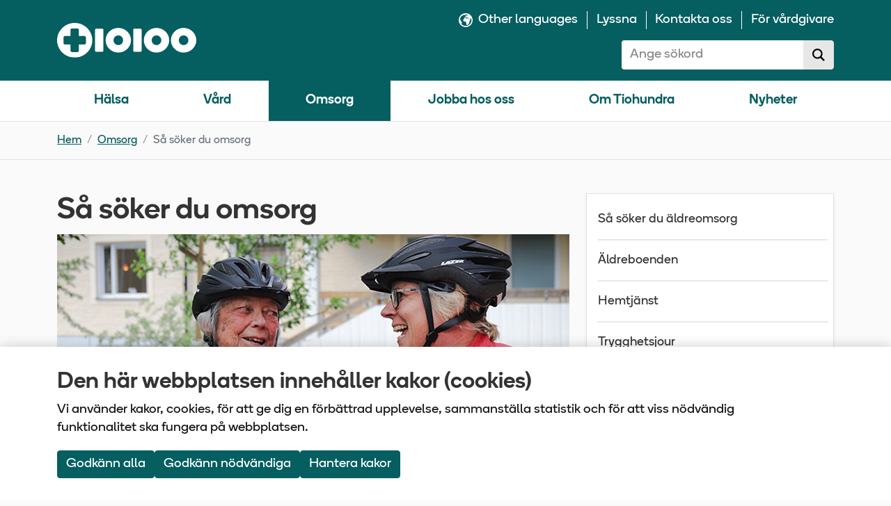

--- FILE ---
content_type: text/html; charset=utf-8
request_url: https://www.tiohundra.se/omsorg/sa-soker-du-omsorg/
body_size: 16350
content:




<!DOCTYPE html>
<html lang="sv" class="">
<head>
    <title>Så söker du omsorg | Vårdbolaget Tiohundra</title>
<meta name="title" property="title" content="Så söker du omsorg" />
<meta name="robots" content="NOINDEX, NOFOLLOW">

    <meta charset="utf-8">
    <meta http-equiv="X-UA-Compatible" content="IE=edge">
    <meta name="viewport" content="width=device-width, initial-scale=1">
    <link rel="stylesheet" href="/dist/main.min.css?v=03nXe7UeB0iHOTrTGFKXHPAfMrMQiAxzXq8p3rB6NLA">
    <link href="https://www.tiohundra.se/omsorg/sa-soker-du-omsorg/" rel="canonical" />
    

    <link rel="apple-touch-icon" sizes="180x180" href="/apple-touch-icon.png">
<link rel="icon" type="image/png" sizes="32x32" href="/favicon-32x32.png">
<link rel="icon" type="image/png" sizes="16x16" href="/favicon-16x16.png">
<link rel="manifest" href="/site.webmanifest">
<link rel="mask-icon" href="/safari-pinned-tab.svg" color="#006061">
<meta name="msapplication-TileColor" content="#ffffff">
<meta name="theme-color" content="#ffffff">


    <script type="text/plain" data-cookie-type="analytics">
            try {
                $vizzit.cookie.set();
            } catch (err) {
                console.error("Error calling the function: $vizzit.cookie.set()", err);
            }
    </script>

    <script type="text/plain" data-cookie-type="functional">
        window.createGoogleTranslateScript()
    </script>

    <script src="/_content/Vizzit.Optimizely/integration.js"></script>
<script>
$vizzit$ = typeof $vizzit$ != 'undefined' ? $vizzit$ : {};
</script>
<script>
$vizzit$ = {keys: $vizzit$.keys || {},client: $vizzit$.client || {},config: $vizzit$.config || {},endpoint: $vizzit$.endpoint || {},};
</script>
<script>
$vizzit$.keys.public = 'omBtvpRZ6KCNELvfXpV4hbElPANPLOpADgowjA57MAE=';
</script>
<script>
$vizzit$.config.cookie_auto = false;
</script>
<script>
!function(T,l,y){var S=T.location,k="script",D="instrumentationKey",C="ingestionendpoint",I="disableExceptionTracking",E="ai.device.",b="toLowerCase",w="crossOrigin",N="POST",e="appInsightsSDK",t=y.name||"appInsights";(y.name||T[e])&&(T[e]=t);var n=T[t]||function(d){var g=!1,f=!1,m={initialize:!0,queue:[],sv:"5",version:2,config:d};function v(e,t){var n={},a="Browser";return n[E+"id"]=a[b](),n[E+"type"]=a,n["ai.operation.name"]=S&&S.pathname||"_unknown_",n["ai.internal.sdkVersion"]="javascript:snippet_"+(m.sv||m.version),{time:function(){var e=new Date;function t(e){var t=""+e;return 1===t.length&&(t="0"+t),t}return e.getUTCFullYear()+"-"+t(1+e.getUTCMonth())+"-"+t(e.getUTCDate())+"T"+t(e.getUTCHours())+":"+t(e.getUTCMinutes())+":"+t(e.getUTCSeconds())+"."+((e.getUTCMilliseconds()/1e3).toFixed(3)+"").slice(2,5)+"Z"}(),iKey:e,name:"Microsoft.ApplicationInsights."+e.replace(/-/g,"")+"."+t,sampleRate:100,tags:n,data:{baseData:{ver:2}}}}var h=d.url||y.src;if(h){function a(e){var t,n,a,i,r,o,s,c,u,p,l;g=!0,m.queue=[],f||(f=!0,t=h,s=function(){var e={},t=d.connectionString;if(t)for(var n=t.split(";"),a=0;a<n.length;a++){var i=n[a].split("=");2===i.length&&(e[i[0][b]()]=i[1])}if(!e[C]){var r=e.endpointsuffix,o=r?e.location:null;e[C]="https://"+(o?o+".":"")+"dc."+(r||"services.visualstudio.com")}return e}(),c=s[D]||d[D]||"",u=s[C],p=u?u+"/v2/track":d.endpointUrl,(l=[]).push((n="SDK LOAD Failure: Failed to load Application Insights SDK script (See stack for details)",a=t,i=p,(o=(r=v(c,"Exception")).data).baseType="ExceptionData",o.baseData.exceptions=[{typeName:"SDKLoadFailed",message:n.replace(/\./g,"-"),hasFullStack:!1,stack:n+"\nSnippet failed to load ["+a+"] -- Telemetry is disabled\nHelp Link: https://go.microsoft.com/fwlink/?linkid=2128109\nHost: "+(S&&S.pathname||"_unknown_")+"\nEndpoint: "+i,parsedStack:[]}],r)),l.push(function(e,t,n,a){var i=v(c,"Message"),r=i.data;r.baseType="MessageData";var o=r.baseData;return o.message='AI (Internal): 99 message:"'+("SDK LOAD Failure: Failed to load Application Insights SDK script (See stack for details) ("+n+")").replace(/\"/g,"")+'"',o.properties={endpoint:a},i}(0,0,t,p)),function(e,t){if(JSON){var n=T.fetch;if(n&&!y.useXhr)n(t,{method:N,body:JSON.stringify(e),mode:"cors"});else if(XMLHttpRequest){var a=new XMLHttpRequest;a.open(N,t),a.setRequestHeader("Content-type","application/json"),a.send(JSON.stringify(e))}}}(l,p))}function i(e,t){f||setTimeout(function(){!t&&m.core||a()},500)}var e=function(){var n=l.createElement(k);n.src=h;var e=y[w];return!e&&""!==e||"undefined"==n[w]||(n[w]=e),n.onload=i,n.onerror=a,n.onreadystatechange=function(e,t){"loaded"!==n.readyState&&"complete"!==n.readyState||i(0,t)},n}();y.ld<0?l.getElementsByTagName("head")[0].appendChild(e):setTimeout(function(){l.getElementsByTagName(k)[0].parentNode.appendChild(e)},y.ld||0)}try{m.cookie=l.cookie}catch(p){}function t(e){for(;e.length;)!function(t){m[t]=function(){var e=arguments;g||m.queue.push(function(){m[t].apply(m,e)})}}(e.pop())}var n="track",r="TrackPage",o="TrackEvent";t([n+"Event",n+"PageView",n+"Exception",n+"Trace",n+"DependencyData",n+"Metric",n+"PageViewPerformance","start"+r,"stop"+r,"start"+o,"stop"+o,"addTelemetryInitializer","setAuthenticatedUserContext","clearAuthenticatedUserContext","flush"]),m.SeverityLevel={Verbose:0,Information:1,Warning:2,Error:3,Critical:4};var s=(d.extensionConfig||{}).ApplicationInsightsAnalytics||{};if(!0!==d[I]&&!0!==s[I]){var c="onerror";t(["_"+c]);var u=T[c];T[c]=function(e,t,n,a,i){var r=u&&u(e,t,n,a,i);return!0!==r&&m["_"+c]({message:e,url:t,lineNumber:n,columnNumber:a,error:i}),r},d.autoExceptionInstrumented=!0}return m}(y.cfg);function a(){y.onInit&&y.onInit(n)}(T[t]=n).queue&&0===n.queue.length?(n.queue.push(a),n.trackPageView({})):a()}(window,document,{src: "https://js.monitor.azure.com/scripts/b/ai.2.min.js", crossOrigin: "anonymous", cfg: { instrumentationKey:'e6f538f4-4dc4-482d-887b-1b7b9caead8b' }});
</script>

</head>
<body>

    
    <div class="d-flex flex-column h-100">
        <a href="#main-content" id="skip-to-content" class="skip-to-content btn btn-primary position-absolute">Hoppa till innehåll</a>
        
<header class="bg-primary text-white">    
    <nav class="pt-3" aria-label="Huvudnavigering">
        <div class="container-fluid container-lg d-flex justify-content-between align-items-center gap-1 pb-3 pb-lg-0">
            <a href="/" class="logo">
                <img src="/globalassets/tiohundra_logotyp_neg_rgb.svg" alt="Logotyp" class="img-fluid"/>
            </a>
            <div class="d-none d-lg-flex flex-column">
                <div class="d-none d-lg-flex">
                    
<ul class="d-flex flex-column flex-lg-row ms-auto list-unstyled justify-content-end support-nav mb-0 mb-lg-3">
        <li class="support-nav__item d-flex">
            <a class="support-nav__link d-flex fw-normal text-underline-hover menu__link flex-grow-1 py-lg-0 "
            href="/other-languages/">
                    <img alt="" aria-hidden="true" src="/contentassets/51f75772bc134b6d9ff2540ec4ddf0da/iconmonstr-globe-5.svg" width="20" class="me-2 d-lg-block d-none" />
                <span>Other languages</span>
            </a>
        </li>
        <li class="support-nav__item d-flex">
            <a class="support-nav__link d-flex fw-normal text-underline-hover menu__link flex-grow-1 py-lg-0 "
            href="/lyssna/">
                <span>Lyssna</span>
            </a>
        </li>
        <li class="support-nav__item d-flex">
            <a class="support-nav__link d-flex fw-normal text-underline-hover menu__link flex-grow-1 py-lg-0 "
            href="/kontakta-oss/">
                <span>Kontakta oss</span>
            </a>
        </li>
        <li class="support-nav__item d-flex">
            <a class="support-nav__link d-flex fw-normal text-underline-hover menu__link flex-grow-1 py-lg-0 pe-lg-0"
            href="/for-vardgivare/">
                <span>F&#xF6;r v&#xE5;rdgivare</span>
            </a>
        </li>
</ul>

                </div>
                
<form action="/sok/" class="d-flex align-items-stretch quicksearch search align-self-end" id="quicksearch">
    <div class="input-group">
        <label for="quicksearch-input" class="visually-hidden">Sök på 10100:</label>
        <div class="position-relative flex-grow-1">
            <input type="text" id="quicksearch-input" name="searchterm"
                   class="form-control border-0 rounded-0 rounded-start quicksearch__input search-form-input js-search-field"
                placeholder="Ange sökord" autocomplete="off" role="combobox" aria-expanded="false"
                aria-autocomplete="list" />
            <span class="visually-hidden" id="suggestion-description-quicksearch">sökförslag</span>
            <ul aria-labelledby="suggestion-description-quicksearch" role="listbox"
                class="quicksearch__autocomplete list-group list-unstyled d-none autocomplete">
            </ul>
            <button
                class="position-absolute d-none top-50 translate-middle-y end-0 border-0 bg-white text-dark js-clear">
                <svg xmlns="http://www.w3.org/2000/svg" width="12" height="12" viewBox="0 0 24 24">
                    <path fill="#333"
                        d="M23.954 21.03l-9.184-9.095 9.092-9.174-2.832-2.807-9.09 9.179-9.176-9.088-2.81 2.81 9.186 9.105-9.095 9.184 2.81 2.81 9.112-9.192 9.18 9.1z" />
                </svg>
                <span class="visually-hidden">Töm sökfältet</span>
            </button>
        </div>
        <button class="btn btn-light d-flex align-items-center rounded-end quicksearch__button js-submit">
            <svg xmlns="http://www.w3.org/2000/svg" width="18" height="18" viewBox="0 0 24 24">
                <path
                    d="M23.809 21.646l-6.205-6.205c1.167-1.605 1.857-3.579 1.857-5.711 0-5.365-4.365-9.73-9.731-9.73-5.365 0-9.73 4.365-9.73 9.73 0 5.366 4.365 9.73 9.73 9.73 2.034 0 3.923-.627 5.487-1.698l6.238 6.238 2.354-2.354zm-20.955-11.916c0-3.792 3.085-6.877 6.877-6.877s6.877 3.085 6.877 6.877-3.085 6.877-6.877 6.877c-3.793 0-6.877-3.085-6.877-6.877z" />
            </svg>
            <span class="visually-hidden">Sök</span>
        </button>
    </div>
</form>
            </div>
            <a href="/sok/" class="btn btn-link d-lg-none ms-auto p-0 mr-3" aria-label="Sök">
                <svg class="me-2" xmlns="http://www.w3.org/2000/svg" width="28" height="28" viewBox="0 0 24 24">
                    <path fill="#fff" d="M23.809 21.646l-6.205-6.205c1.167-1.605 1.857-3.579 1.857-5.711 0-5.365-4.365-9.73-9.731-9.73-5.365 0-9.73 4.365-9.73 9.73 0 5.366 4.365 9.73 9.73 9.73 2.034 0 3.923-.627 5.487-1.698l6.238 6.238 2.354-2.354zm-20.955-11.916c0-3.792 3.085-6.877 6.877-6.877s6.877 3.085 6.877 6.877-3.085 6.877-6.877 6.877c-3.793 0-6.877-3.085-6.877-6.877z" />
                </svg>
            </a>
            <button class="btn btn-link d-block d-lg-none p-0 navbar-toggler"
                    data-toggle="collapse"
                    data-target="#mobileNav"
                    aria-controls="mobileNav"
                    aria-expanded="false"
                    aria-label="Meny">
                <svg xmlns="http://www.w3.org/2000/svg" width="28" height="28" viewBox="0 0 24 24">
                    <path fill="#fff" d="M24 6h-24v-4h24v4zm0 4h-24v4h24v-4zm0 8h-24v4h24v-4z" />
                </svg>
            </button>
        </div>

        <div id="mobileNav" class="d-none d-lg-none position-absolute bg-white end-0 z-index-3 mobile-nav border border-1 border-end-0">
            

    <ul class="list-unstyled d-flex flex-column w-100 mb-0">
            <li class="d-flex flex-wrap align-items-center menu__item  ">
                <a data-index="0" href="/halsa/" class="menu__link d-block flex-grow-1 level-1  has-children  ">
                    H&#xE4;lsa
                </a>

                    <a href="#" aria-label="Undermeny för H&#xE4;lsa" class="menu__link ms-auto rounded-circle p-2 me-2 js-toggle bg-primary " role="button" aria-expanded="false">
                        <svg aria-hidden="true" fill="#fff" class="pe-none menu__toggle-icon--closed" xmlns="http://www.w3.org/2000/svg" width="17" height="17" viewBox="0 0 24 24">
                            <path d="M24 10h-10v-10h-4v10h-10v4h10v10h4v-10h10z"/>
                        </svg>
                        <svg aria-hidden="true" fill="#fff" class="pe-none menu__toggle-icon--open" xmlns="http://www.w3.org/2000/svg" width="17" height="17" viewBox="0 0 24 24">
                            <path d="M0 10h24v4h-24z"/>
                        </svg>
                    </a>
                    <ul class="menu__sub-menu list-unstyled d-flex flex-column w-100 bg-white mb-0 border-start border-5 d-none">
            <li class="d-flex flex-wrap align-items-center menu__item border-top border-1 ">
                <a data-index="0" href="/halsa/halsorad/" class="menu__link d-block flex-grow-1 level-2  has-children  ">
                    H&#xE4;lsor&#xE5;d
                </a>

                    <a href="#" aria-label="Undermeny för H&#xE4;lsor&#xE5;d" class="menu__link ms-auto rounded-circle p-2 me-2 js-toggle bg-primary " role="button" aria-expanded="false">
                        <svg aria-hidden="true" fill="#fff" class="pe-none menu__toggle-icon--closed" xmlns="http://www.w3.org/2000/svg" width="17" height="17" viewBox="0 0 24 24">
                            <path d="M24 10h-10v-10h-4v10h-10v4h10v10h4v-10h10z"/>
                        </svg>
                        <svg aria-hidden="true" fill="#fff" class="pe-none menu__toggle-icon--open" xmlns="http://www.w3.org/2000/svg" width="17" height="17" viewBox="0 0 24 24">
                            <path d="M0 10h24v4h-24z"/>
                        </svg>
                    </a>
                    <ul class="menu__sub-menu list-unstyled d-flex flex-column w-100 bg-white mb-0  d-none">
            <li class="d-flex flex-wrap align-items-center menu__item border-top border-1 ">
                <a data-index="0" href="/halsa/halsorad/ta-en-rask-promenad/" class="menu__link d-block flex-grow-1 level-3    ">
                        <span class="pe-2" aria-hidden="true">&raquo;</span>
                    1. Ta en rask promenad
                </a>

            </li>
            <li class="d-flex flex-wrap align-items-center menu__item border-top border-1 ">
                <a data-index="1" href="/halsa/halsorad/rok-inte/" class="menu__link d-block flex-grow-1 level-3    ">
                        <span class="pe-2" aria-hidden="true">&raquo;</span>
                    2. R&#xF6;k inte
                </a>

            </li>
            <li class="d-flex flex-wrap align-items-center menu__item border-top border-1 ">
                <a data-index="2" href="/halsa/halsorad/at-mer-halsosamt/" class="menu__link d-block flex-grow-1 level-3    ">
                        <span class="pe-2" aria-hidden="true">&raquo;</span>
                    3. &#xC4;t mer h&#xE4;lsosamt
                </a>

            </li>
            <li class="d-flex flex-wrap align-items-center menu__item border-top border-1 ">
                <a data-index="3" href="/halsa/halsorad/4.-var-forsiktig-med-alkohol" class="menu__link d-block flex-grow-1 level-3    ">
                        <span class="pe-2" aria-hidden="true">&raquo;</span>
                    4. Var f&#xF6;rsiktig med alkohol
                </a>

            </li>
            <li class="d-flex flex-wrap align-items-center menu__item border-top border-1 ">
                <a data-index="4" href="/halsa/halsorad/5.-hall-en-sund-vikt" class="menu__link d-block flex-grow-1 level-3    ">
                        <span class="pe-2" aria-hidden="true">&raquo;</span>
                    5. H&#xE5;ll en sund vikt
                </a>

            </li>
            <li class="d-flex flex-wrap align-items-center menu__item border-top border-1 ">
                <a data-index="5" href="/halsa/halsorad/sa-kan-vi-hjalpa-dig/" class="menu__link d-block flex-grow-1 level-3    ">
                        <span class="pe-2" aria-hidden="true">&raquo;</span>
                    S&#xE5; kan vi hj&#xE4;lpa dig
                </a>

            </li>
                    </ul>
            </li>
            <li class="d-flex flex-wrap align-items-center menu__item border-top border-1 ">
                <a data-index="1" href="/halsa/mindfulness/" class="menu__link d-block flex-grow-1 level-2  has-children  ">
                    Mindfulness
                </a>

                    <a href="#" aria-label="Undermeny för Mindfulness" class="menu__link ms-auto rounded-circle p-2 me-2 js-toggle bg-primary " role="button" aria-expanded="false">
                        <svg aria-hidden="true" fill="#fff" class="pe-none menu__toggle-icon--closed" xmlns="http://www.w3.org/2000/svg" width="17" height="17" viewBox="0 0 24 24">
                            <path d="M24 10h-10v-10h-4v10h-10v4h10v10h4v-10h10z"/>
                        </svg>
                        <svg aria-hidden="true" fill="#fff" class="pe-none menu__toggle-icon--open" xmlns="http://www.w3.org/2000/svg" width="17" height="17" viewBox="0 0 24 24">
                            <path d="M0 10h24v4h-24z"/>
                        </svg>
                    </a>
                    <ul class="menu__sub-menu list-unstyled d-flex flex-column w-100 bg-white mb-0  d-none">
            <li class="d-flex flex-wrap align-items-center menu__item border-top border-1 ">
                <a data-index="0" href="/halsa/mindfulness/mindfulness--veckoprogram-1/" class="menu__link d-block flex-grow-1 level-3    ">
                        <span class="pe-2" aria-hidden="true">&raquo;</span>
                    Veckoprogram 1
                </a>

            </li>
            <li class="d-flex flex-wrap align-items-center menu__item border-top border-1 ">
                <a data-index="1" href="/halsa/mindfulness/veckoprogram-2/" class="menu__link d-block flex-grow-1 level-3    ">
                        <span class="pe-2" aria-hidden="true">&raquo;</span>
                    Veckoprogram 2
                </a>

            </li>
            <li class="d-flex flex-wrap align-items-center menu__item border-top border-1 ">
                <a data-index="2" href="/halsa/mindfulness/veckoprogram-3/" class="menu__link d-block flex-grow-1 level-3    ">
                        <span class="pe-2" aria-hidden="true">&raquo;</span>
                    Veckoprogram 3
                </a>

            </li>
            <li class="d-flex flex-wrap align-items-center menu__item border-top border-1 ">
                <a data-index="3" href="/halsa/mindfulness/veckoprogram-4/" class="menu__link d-block flex-grow-1 level-3    ">
                        <span class="pe-2" aria-hidden="true">&raquo;</span>
                    Veckoprogram 4
                </a>

            </li>
            <li class="d-flex flex-wrap align-items-center menu__item border-top border-1 ">
                <a data-index="4" href="/halsa/mindfulness/veckoprogram-5/" class="menu__link d-block flex-grow-1 level-3    ">
                        <span class="pe-2" aria-hidden="true">&raquo;</span>
                    Veckoprogram 5
                </a>

            </li>
            <li class="d-flex flex-wrap align-items-center menu__item border-top border-1 ">
                <a data-index="5" href="/halsa/mindfulness/veckoprogram-6/" class="menu__link d-block flex-grow-1 level-3    ">
                        <span class="pe-2" aria-hidden="true">&raquo;</span>
                    Veckoprogram 6
                </a>

            </li>
            <li class="d-flex flex-wrap align-items-center menu__item border-top border-1 ">
                <a data-index="6" href="/halsa/mindfulness/veckoprogram-7/" class="menu__link d-block flex-grow-1 level-3    ">
                        <span class="pe-2" aria-hidden="true">&raquo;</span>
                    Veckoprogram 7
                </a>

            </li>
            <li class="d-flex flex-wrap align-items-center menu__item border-top border-1 ">
                <a data-index="7" href="/halsa/mindfulness/veckoprogram-8/" class="menu__link d-block flex-grow-1 level-3    ">
                        <span class="pe-2" aria-hidden="true">&raquo;</span>
                    Veckoprogram 8
                </a>

            </li>
                    </ul>
            </li>
                    </ul>
            </li>
            <li class="d-flex flex-wrap align-items-center menu__item border-top border-1 ">
                <a data-index="1" href="/vard/" class="menu__link d-block flex-grow-1 level-1  has-children  ">
                    V&#xE5;rd
                </a>

                    <a href="#" aria-label="Undermeny för V&#xE5;rd" class="menu__link ms-auto rounded-circle p-2 me-2 js-toggle bg-primary " role="button" aria-expanded="false">
                        <svg aria-hidden="true" fill="#fff" class="pe-none menu__toggle-icon--closed" xmlns="http://www.w3.org/2000/svg" width="17" height="17" viewBox="0 0 24 24">
                            <path d="M24 10h-10v-10h-4v10h-10v4h10v10h4v-10h10z"/>
                        </svg>
                        <svg aria-hidden="true" fill="#fff" class="pe-none menu__toggle-icon--open" xmlns="http://www.w3.org/2000/svg" width="17" height="17" viewBox="0 0 24 24">
                            <path d="M0 10h24v4h-24z"/>
                        </svg>
                    </a>
                    <ul class="menu__sub-menu list-unstyled d-flex flex-column w-100 bg-white mb-0 border-start border-5 d-none">
            <li class="d-flex flex-wrap align-items-center menu__item border-top border-1 ">
                <a data-index="0" href="/vard/sa-soker-du-vard/" class="menu__link d-block flex-grow-1 level-2  has-children  ">
                    S&#xE5; s&#xF6;ker du v&#xE5;rd
                </a>

                    <a href="#" aria-label="Undermeny för S&#xE5; s&#xF6;ker du v&#xE5;rd" class="menu__link ms-auto rounded-circle p-2 me-2 js-toggle bg-primary " role="button" aria-expanded="false">
                        <svg aria-hidden="true" fill="#fff" class="pe-none menu__toggle-icon--closed" xmlns="http://www.w3.org/2000/svg" width="17" height="17" viewBox="0 0 24 24">
                            <path d="M24 10h-10v-10h-4v10h-10v4h10v10h4v-10h10z"/>
                        </svg>
                        <svg aria-hidden="true" fill="#fff" class="pe-none menu__toggle-icon--open" xmlns="http://www.w3.org/2000/svg" width="17" height="17" viewBox="0 0 24 24">
                            <path d="M0 10h24v4h-24z"/>
                        </svg>
                    </a>
                    <ul class="menu__sub-menu list-unstyled d-flex flex-column w-100 bg-white mb-0  d-none">
            <li class="d-flex flex-wrap align-items-center menu__item border-top border-1 ">
                <a data-index="0" href="/vard/sa-soker-du-vard/patientavgifter/" class="menu__link d-block flex-grow-1 level-3  has-children  ">
                        <span class="pe-2" aria-hidden="true">&raquo;</span>
                    Patientavgifter
                </a>

                    <a href="#" aria-label="Undermeny för Patientavgifter" class="menu__link ms-auto rounded-circle p-2 me-2 js-toggle bg-primary " role="button" aria-expanded="false">
                        <svg aria-hidden="true" fill="#fff" class="pe-none menu__toggle-icon--closed" xmlns="http://www.w3.org/2000/svg" width="17" height="17" viewBox="0 0 24 24">
                            <path d="M24 10h-10v-10h-4v10h-10v4h10v10h4v-10h10z"/>
                        </svg>
                        <svg aria-hidden="true" fill="#fff" class="pe-none menu__toggle-icon--open" xmlns="http://www.w3.org/2000/svg" width="17" height="17" viewBox="0 0 24 24">
                            <path d="M0 10h24v4h-24z"/>
                        </svg>
                    </a>
                    <ul class="menu__sub-menu list-unstyled d-flex flex-column w-100 bg-white mb-0  d-none">
            <li class="d-flex flex-wrap align-items-center menu__item border-top border-1 ">
                <a data-index="0" href="/vard/sa-soker-du-vard/patientavgifter/betala-med-e-faktura/" class="menu__link d-block flex-grow-1 level-4    ps-4">
                        <span class="pe-2" aria-hidden="true">&raquo;</span>
                    Betala med e-faktura
                </a>

            </li>
                    </ul>
            </li>
            <li class="d-flex flex-wrap align-items-center menu__item border-top border-1 ">
                <a data-index="1" href="/vard/sa-soker-du-vard/videomote/" class="menu__link d-block flex-grow-1 level-3    ">
                        <span class="pe-2" aria-hidden="true">&raquo;</span>
                    Videom&#xF6;te
                </a>

            </li>
                    </ul>
            </li>
            <li class="d-flex flex-wrap align-items-center menu__item border-top border-1 ">
                <a data-index="1" href="/vard/vardcentraler/" class="menu__link d-block flex-grow-1 level-2  has-children  ">
                    V&#xE5;rdcentraler
                </a>

                    <a href="#" aria-label="Undermeny för V&#xE5;rdcentraler" class="menu__link ms-auto rounded-circle p-2 me-2 js-toggle bg-primary " role="button" aria-expanded="false">
                        <svg aria-hidden="true" fill="#fff" class="pe-none menu__toggle-icon--closed" xmlns="http://www.w3.org/2000/svg" width="17" height="17" viewBox="0 0 24 24">
                            <path d="M24 10h-10v-10h-4v10h-10v4h10v10h4v-10h10z"/>
                        </svg>
                        <svg aria-hidden="true" fill="#fff" class="pe-none menu__toggle-icon--open" xmlns="http://www.w3.org/2000/svg" width="17" height="17" viewBox="0 0 24 24">
                            <path d="M0 10h24v4h-24z"/>
                        </svg>
                    </a>
                    <ul class="menu__sub-menu list-unstyled d-flex flex-column w-100 bg-white mb-0  d-none">
            <li class="d-flex flex-wrap align-items-center menu__item border-top border-1 ">
                <a data-index="0" href="/vard/vardcentraler/bergshamra-vardcentral/" class="menu__link d-block flex-grow-1 level-3  has-children  ">
                        <span class="pe-2" aria-hidden="true">&raquo;</span>
                    Bergshamra v&#xE5;rdcentral
                </a>

                    <a href="#" aria-label="Undermeny för Bergshamra v&#xE5;rdcentral" class="menu__link ms-auto rounded-circle p-2 me-2 js-toggle bg-primary " role="button" aria-expanded="false">
                        <svg aria-hidden="true" fill="#fff" class="pe-none menu__toggle-icon--closed" xmlns="http://www.w3.org/2000/svg" width="17" height="17" viewBox="0 0 24 24">
                            <path d="M24 10h-10v-10h-4v10h-10v4h10v10h4v-10h10z"/>
                        </svg>
                        <svg aria-hidden="true" fill="#fff" class="pe-none menu__toggle-icon--open" xmlns="http://www.w3.org/2000/svg" width="17" height="17" viewBox="0 0 24 24">
                            <path d="M0 10h24v4h-24z"/>
                        </svg>
                    </a>
                    <ul class="menu__sub-menu list-unstyled d-flex flex-column w-100 bg-white mb-0  d-none">
            <li class="d-flex flex-wrap align-items-center menu__item border-top border-1 ">
                <a data-index="0" href="/vard/vardcentraler/bergshamra-vardcentral/vaccinationer/" class="menu__link d-block flex-grow-1 level-4    ps-4">
                        <span class="pe-2" aria-hidden="true">&raquo;</span>
                    Vaccinationer
                </a>

            </li>
            <li class="d-flex flex-wrap align-items-center menu__item border-top border-1 ">
                <a data-index="1" href="/vard/vardcentraler/bergshamra-vardcentral/aldremottagning/" class="menu__link d-block flex-grow-1 level-4    ps-4">
                        <span class="pe-2" aria-hidden="true">&raquo;</span>
                    &#xC4;ldremottagning
                </a>

            </li>
                    </ul>
            </li>
            <li class="d-flex flex-wrap align-items-center menu__item border-top border-1 ">
                <a data-index="1" href="/vard/vardcentraler/blido-narmottagning/" class="menu__link d-block flex-grow-1 level-3  has-children  ">
                        <span class="pe-2" aria-hidden="true">&raquo;</span>
                    Blid&#xF6; n&#xE4;rmottagning
                </a>

                    <a href="#" aria-label="Undermeny för Blid&#xF6; n&#xE4;rmottagning" class="menu__link ms-auto rounded-circle p-2 me-2 js-toggle bg-primary " role="button" aria-expanded="false">
                        <svg aria-hidden="true" fill="#fff" class="pe-none menu__toggle-icon--closed" xmlns="http://www.w3.org/2000/svg" width="17" height="17" viewBox="0 0 24 24">
                            <path d="M24 10h-10v-10h-4v10h-10v4h10v10h4v-10h10z"/>
                        </svg>
                        <svg aria-hidden="true" fill="#fff" class="pe-none menu__toggle-icon--open" xmlns="http://www.w3.org/2000/svg" width="17" height="17" viewBox="0 0 24 24">
                            <path d="M0 10h24v4h-24z"/>
                        </svg>
                    </a>
                    <ul class="menu__sub-menu list-unstyled d-flex flex-column w-100 bg-white mb-0  d-none">
            <li class="d-flex flex-wrap align-items-center menu__item border-top border-1 ">
                <a data-index="0" href="/vard/vardcentraler/blido-narmottagning/vaccinationer/" class="menu__link d-block flex-grow-1 level-4    ps-4">
                        <span class="pe-2" aria-hidden="true">&raquo;</span>
                    Vaccinationer
                </a>

            </li>
            <li class="d-flex flex-wrap align-items-center menu__item border-top border-1 ">
                <a data-index="1" href="/vard/vardcentraler/blido-narmottagning/aldremottagning/" class="menu__link d-block flex-grow-1 level-4    ps-4">
                        <span class="pe-2" aria-hidden="true">&raquo;</span>
                    &#xC4;ldremottagning
                </a>

            </li>
                    </ul>
            </li>
            <li class="d-flex flex-wrap align-items-center menu__item border-top border-1 ">
                <a data-index="2" href="/vard/vardcentraler/hallstaviks-vardcentral/" class="menu__link d-block flex-grow-1 level-3  has-children  ">
                        <span class="pe-2" aria-hidden="true">&raquo;</span>
                    Hallstaviks v&#xE5;rdcentral
                </a>

                    <a href="#" aria-label="Undermeny för Hallstaviks v&#xE5;rdcentral" class="menu__link ms-auto rounded-circle p-2 me-2 js-toggle bg-primary " role="button" aria-expanded="false">
                        <svg aria-hidden="true" fill="#fff" class="pe-none menu__toggle-icon--closed" xmlns="http://www.w3.org/2000/svg" width="17" height="17" viewBox="0 0 24 24">
                            <path d="M24 10h-10v-10h-4v10h-10v4h10v10h4v-10h10z"/>
                        </svg>
                        <svg aria-hidden="true" fill="#fff" class="pe-none menu__toggle-icon--open" xmlns="http://www.w3.org/2000/svg" width="17" height="17" viewBox="0 0 24 24">
                            <path d="M0 10h24v4h-24z"/>
                        </svg>
                    </a>
                    <ul class="menu__sub-menu list-unstyled d-flex flex-column w-100 bg-white mb-0  d-none">
            <li class="d-flex flex-wrap align-items-center menu__item border-top border-1 ">
                <a data-index="0" href="/vard/vardcentraler/hallstaviks-vardcentral/vaccinationer/" class="menu__link d-block flex-grow-1 level-4    ps-4">
                        <span class="pe-2" aria-hidden="true">&raquo;</span>
                    Vaccinationer
                </a>

            </li>
            <li class="d-flex flex-wrap align-items-center menu__item border-top border-1 ">
                <a data-index="1" href="/vard/vardcentraler/hallstaviks-vardcentral/aldremottagning/" class="menu__link d-block flex-grow-1 level-4    ps-4">
                        <span class="pe-2" aria-hidden="true">&raquo;</span>
                    &#xC4;ldremottagning
                </a>

            </li>
                    </ul>
            </li>
            <li class="d-flex flex-wrap align-items-center menu__item border-top border-1 ">
                <a data-index="3" href="/vard/vardcentraler/norrtalje-norra-vardcentral/" class="menu__link d-block flex-grow-1 level-3  has-children  ">
                        <span class="pe-2" aria-hidden="true">&raquo;</span>
                    Norrt&#xE4;lje norra v&#xE5;rdcentral
                </a>

                    <a href="#" aria-label="Undermeny för Norrt&#xE4;lje norra v&#xE5;rdcentral" class="menu__link ms-auto rounded-circle p-2 me-2 js-toggle bg-primary " role="button" aria-expanded="false">
                        <svg aria-hidden="true" fill="#fff" class="pe-none menu__toggle-icon--closed" xmlns="http://www.w3.org/2000/svg" width="17" height="17" viewBox="0 0 24 24">
                            <path d="M24 10h-10v-10h-4v10h-10v4h10v10h4v-10h10z"/>
                        </svg>
                        <svg aria-hidden="true" fill="#fff" class="pe-none menu__toggle-icon--open" xmlns="http://www.w3.org/2000/svg" width="17" height="17" viewBox="0 0 24 24">
                            <path d="M0 10h24v4h-24z"/>
                        </svg>
                    </a>
                    <ul class="menu__sub-menu list-unstyled d-flex flex-column w-100 bg-white mb-0  d-none">
            <li class="d-flex flex-wrap align-items-center menu__item border-top border-1 ">
                <a data-index="0" href="/vard/vardcentraler/norrtalje-norra-vardcentral/vaccinationer/" class="menu__link d-block flex-grow-1 level-4    ps-4">
                        <span class="pe-2" aria-hidden="true">&raquo;</span>
                    Vaccinationer
                </a>

            </li>
            <li class="d-flex flex-wrap align-items-center menu__item border-top border-1 ">
                <a data-index="1" href="/vard/vardcentraler/norrtalje-norra-vardcentral/aldremottagning/" class="menu__link d-block flex-grow-1 level-4    ps-4">
                        <span class="pe-2" aria-hidden="true">&raquo;</span>
                    &#xC4;ldremottagning
                </a>

            </li>
                    </ul>
            </li>
            <li class="d-flex flex-wrap align-items-center menu__item border-top border-1 ">
                <a data-index="4" href="/vard/vardcentraler/norrtalje-sodra-vardcentral/" class="menu__link d-block flex-grow-1 level-3  has-children  ">
                        <span class="pe-2" aria-hidden="true">&raquo;</span>
                    Norrt&#xE4;lje s&#xF6;dra v&#xE5;rdcentral
                </a>

                    <a href="#" aria-label="Undermeny för Norrt&#xE4;lje s&#xF6;dra v&#xE5;rdcentral" class="menu__link ms-auto rounded-circle p-2 me-2 js-toggle bg-primary " role="button" aria-expanded="false">
                        <svg aria-hidden="true" fill="#fff" class="pe-none menu__toggle-icon--closed" xmlns="http://www.w3.org/2000/svg" width="17" height="17" viewBox="0 0 24 24">
                            <path d="M24 10h-10v-10h-4v10h-10v4h10v10h4v-10h10z"/>
                        </svg>
                        <svg aria-hidden="true" fill="#fff" class="pe-none menu__toggle-icon--open" xmlns="http://www.w3.org/2000/svg" width="17" height="17" viewBox="0 0 24 24">
                            <path d="M0 10h24v4h-24z"/>
                        </svg>
                    </a>
                    <ul class="menu__sub-menu list-unstyled d-flex flex-column w-100 bg-white mb-0  d-none">
            <li class="d-flex flex-wrap align-items-center menu__item border-top border-1 ">
                <a data-index="0" href="/vard/vardcentraler/norrtalje-sodra-vardcentral/diabetesskoterska/" class="menu__link d-block flex-grow-1 level-4    ps-4">
                        <span class="pe-2" aria-hidden="true">&raquo;</span>
                    Diabetessk&#xF6;terska
                </a>

            </li>
            <li class="d-flex flex-wrap align-items-center menu__item border-top border-1 ">
                <a data-index="1" href="/vard/vardcentraler/norrtalje-sodra-vardcentral/vaccinationer/" class="menu__link d-block flex-grow-1 level-4    ps-4">
                        <span class="pe-2" aria-hidden="true">&raquo;</span>
                    Vaccinationer
                </a>

            </li>
            <li class="d-flex flex-wrap align-items-center menu__item border-top border-1 ">
                <a data-index="2" href="/vard/vardcentraler/norrtalje-sodra-vardcentral/aldremottagning/" class="menu__link d-block flex-grow-1 level-4    ps-4">
                        <span class="pe-2" aria-hidden="true">&raquo;</span>
                    &#xC4;ldremottagning
                </a>

            </li>
                    </ul>
            </li>
            <li class="d-flex flex-wrap align-items-center menu__item border-top border-1 ">
                <a data-index="5" href="/vard/vardcentraler/vaddo-vardcentral/" class="menu__link d-block flex-grow-1 level-3  has-children  ">
                        <span class="pe-2" aria-hidden="true">&raquo;</span>
                    V&#xE4;dd&#xF6; v&#xE5;rdcentral
                </a>

                    <a href="#" aria-label="Undermeny för V&#xE4;dd&#xF6; v&#xE5;rdcentral" class="menu__link ms-auto rounded-circle p-2 me-2 js-toggle bg-primary " role="button" aria-expanded="false">
                        <svg aria-hidden="true" fill="#fff" class="pe-none menu__toggle-icon--closed" xmlns="http://www.w3.org/2000/svg" width="17" height="17" viewBox="0 0 24 24">
                            <path d="M24 10h-10v-10h-4v10h-10v4h10v10h4v-10h10z"/>
                        </svg>
                        <svg aria-hidden="true" fill="#fff" class="pe-none menu__toggle-icon--open" xmlns="http://www.w3.org/2000/svg" width="17" height="17" viewBox="0 0 24 24">
                            <path d="M0 10h24v4h-24z"/>
                        </svg>
                    </a>
                    <ul class="menu__sub-menu list-unstyled d-flex flex-column w-100 bg-white mb-0  d-none">
            <li class="d-flex flex-wrap align-items-center menu__item border-top border-1 ">
                <a data-index="0" href="/vard/vardcentraler/vaddo-vardcentral/vaccinationer/" class="menu__link d-block flex-grow-1 level-4    ps-4">
                        <span class="pe-2" aria-hidden="true">&raquo;</span>
                    Vaccinationer
                </a>

            </li>
            <li class="d-flex flex-wrap align-items-center menu__item border-top border-1 ">
                <a data-index="1" href="/vard/vardcentraler/vaddo-vardcentral/aldremottagning/" class="menu__link d-block flex-grow-1 level-4    ps-4">
                        <span class="pe-2" aria-hidden="true">&raquo;</span>
                    &#xC4;ldremottagning
                </a>

            </li>
                    </ul>
            </li>
            <li class="d-flex flex-wrap align-items-center menu__item border-top border-1 ">
                <a data-index="6" href="/vard/vardcentraler/lista-dig-hos-oss/" class="menu__link d-block flex-grow-1 level-3    ">
                        <span class="pe-2" aria-hidden="true">&raquo;</span>
                    Lista dig hos oss
                </a>

            </li>
                    </ul>
            </li>
            <li class="d-flex flex-wrap align-items-center menu__item border-top border-1 ">
                <a data-index="2" href="/vard/mottagningar/" class="menu__link d-block flex-grow-1 level-2  has-children  ">
                    Mottagningar
                </a>

                    <a href="#" aria-label="Undermeny för Mottagningar" class="menu__link ms-auto rounded-circle p-2 me-2 js-toggle bg-primary " role="button" aria-expanded="false">
                        <svg aria-hidden="true" fill="#fff" class="pe-none menu__toggle-icon--closed" xmlns="http://www.w3.org/2000/svg" width="17" height="17" viewBox="0 0 24 24">
                            <path d="M24 10h-10v-10h-4v10h-10v4h10v10h4v-10h10z"/>
                        </svg>
                        <svg aria-hidden="true" fill="#fff" class="pe-none menu__toggle-icon--open" xmlns="http://www.w3.org/2000/svg" width="17" height="17" viewBox="0 0 24 24">
                            <path d="M0 10h24v4h-24z"/>
                        </svg>
                    </a>
                    <ul class="menu__sub-menu list-unstyled d-flex flex-column w-100 bg-white mb-0  d-none">
            <li class="d-flex flex-wrap align-items-center menu__item border-top border-1 ">
                <a data-index="0" href="/vard/mottagningar/akutmottagning/" class="menu__link d-block flex-grow-1 level-3    ">
                        <span class="pe-2" aria-hidden="true">&raquo;</span>
                    Akutmottagning
                </a>

            </li>
            <li class="d-flex flex-wrap align-items-center menu__item border-top border-1 ">
                <a data-index="1" href="/vard/mottagningar/barn-och-ungdomsmedicinsk-mottagning/" class="menu__link d-block flex-grow-1 level-3  has-children  ">
                        <span class="pe-2" aria-hidden="true">&raquo;</span>
                    Barn- och ungdomsmedicinsk mottagning
                </a>

                    <a href="#" aria-label="Undermeny för Barn- och ungdomsmedicinsk mottagning" class="menu__link ms-auto rounded-circle p-2 me-2 js-toggle bg-primary " role="button" aria-expanded="false">
                        <svg aria-hidden="true" fill="#fff" class="pe-none menu__toggle-icon--closed" xmlns="http://www.w3.org/2000/svg" width="17" height="17" viewBox="0 0 24 24">
                            <path d="M24 10h-10v-10h-4v10h-10v4h10v10h4v-10h10z"/>
                        </svg>
                        <svg aria-hidden="true" fill="#fff" class="pe-none menu__toggle-icon--open" xmlns="http://www.w3.org/2000/svg" width="17" height="17" viewBox="0 0 24 24">
                            <path d="M0 10h24v4h-24z"/>
                        </svg>
                    </a>
                    <ul class="menu__sub-menu list-unstyled d-flex flex-column w-100 bg-white mb-0  d-none">
            <li class="d-flex flex-wrap align-items-center menu__item border-top border-1 ">
                <a data-index="0" href="/vard/mottagningar/barn-och-ungdomsmedicinsk-mottagning/halsa-for-livet/" class="menu__link d-block flex-grow-1 level-4    ps-4">
                        <span class="pe-2" aria-hidden="true">&raquo;</span>
                    H&#xE4;lsa f&#xF6;r livet
                </a>

            </li>
                    </ul>
            </li>
            <li class="d-flex flex-wrap align-items-center menu__item border-top border-1 ">
                <a data-index="2" href="/vard/psykiatri-och-beroende/barn-och-ungdomspsykiatrisk-mottagning/" class="menu__link d-block flex-grow-1 level-3    ">
                        <span class="pe-2" aria-hidden="true">&raquo;</span>
                    Barn- och ungdomspsykiatrisk mottagning
                </a>

            </li>
            <li class="d-flex flex-wrap align-items-center menu__item border-top border-1 ">
                <a data-index="3" href="/vard/mottagningar/barnavardscentral/" class="menu__link d-block flex-grow-1 level-3  has-children  ">
                        <span class="pe-2" aria-hidden="true">&raquo;</span>
                    Barnav&#xE5;rdscentral
                </a>

                    <a href="#" aria-label="Undermeny för Barnav&#xE5;rdscentral" class="menu__link ms-auto rounded-circle p-2 me-2 js-toggle bg-primary " role="button" aria-expanded="false">
                        <svg aria-hidden="true" fill="#fff" class="pe-none menu__toggle-icon--closed" xmlns="http://www.w3.org/2000/svg" width="17" height="17" viewBox="0 0 24 24">
                            <path d="M24 10h-10v-10h-4v10h-10v4h10v10h4v-10h10z"/>
                        </svg>
                        <svg aria-hidden="true" fill="#fff" class="pe-none menu__toggle-icon--open" xmlns="http://www.w3.org/2000/svg" width="17" height="17" viewBox="0 0 24 24">
                            <path d="M0 10h24v4h-24z"/>
                        </svg>
                    </a>
                    <ul class="menu__sub-menu list-unstyled d-flex flex-column w-100 bg-white mb-0  d-none">
            <li class="d-flex flex-wrap align-items-center menu__item border-top border-1 ">
                <a data-index="0" href="/vard/mottagningar/barnavardscentral/hitta-din-bvc/" class="menu__link d-block flex-grow-1 level-4    ps-4">
                        <span class="pe-2" aria-hidden="true">&raquo;</span>
                    Hitta din BVC
                </a>

            </li>
            <li class="d-flex flex-wrap align-items-center menu__item border-top border-1 ">
                <a data-index="1" href="/vard/mottagningar/barnavardscentral/halsoundersokningar/" class="menu__link d-block flex-grow-1 level-4    ps-4">
                        <span class="pe-2" aria-hidden="true">&raquo;</span>
                    H&#xE4;lsounders&#xF6;kningar
                </a>

            </li>
            <li class="d-flex flex-wrap align-items-center menu__item border-top border-1 ">
                <a data-index="2" href="/vard/mottagningar/barnavardscentral/vid-sjukdom/" class="menu__link d-block flex-grow-1 level-4    ps-4">
                        <span class="pe-2" aria-hidden="true">&raquo;</span>
                    Vid sjukdom
                </a>

            </li>
                    </ul>
            </li>
            <li class="d-flex flex-wrap align-items-center menu__item border-top border-1 ">
                <a data-index="4" href="/vard/mottagningar/barnmorskemottagning/" class="menu__link d-block flex-grow-1 level-3  has-children  ">
                        <span class="pe-2" aria-hidden="true">&raquo;</span>
                    Barnmorskemottagning
                </a>

                    <a href="#" aria-label="Undermeny för Barnmorskemottagning" class="menu__link ms-auto rounded-circle p-2 me-2 js-toggle bg-primary " role="button" aria-expanded="false">
                        <svg aria-hidden="true" fill="#fff" class="pe-none menu__toggle-icon--closed" xmlns="http://www.w3.org/2000/svg" width="17" height="17" viewBox="0 0 24 24">
                            <path d="M24 10h-10v-10h-4v10h-10v4h10v10h4v-10h10z"/>
                        </svg>
                        <svg aria-hidden="true" fill="#fff" class="pe-none menu__toggle-icon--open" xmlns="http://www.w3.org/2000/svg" width="17" height="17" viewBox="0 0 24 24">
                            <path d="M0 10h24v4h-24z"/>
                        </svg>
                    </a>
                    <ul class="menu__sub-menu list-unstyled d-flex flex-column w-100 bg-white mb-0  d-none">
            <li class="d-flex flex-wrap align-items-center menu__item border-top border-1 ">
                <a data-index="0" href="/vard/mottagningar/barnmorskemottagning/graviditet/" class="menu__link d-block flex-grow-1 level-4    ps-4">
                        <span class="pe-2" aria-hidden="true">&raquo;</span>
                    Graviditet
                </a>

            </li>
            <li class="d-flex flex-wrap align-items-center menu__item border-top border-1 ">
                <a data-index="1" href="/vard/mottagningar/barnmorskemottagning/preventivmedel/" class="menu__link d-block flex-grow-1 level-4    ps-4">
                        <span class="pe-2" aria-hidden="true">&raquo;</span>
                    Preventivmedel
                </a>

            </li>
                    </ul>
            </li>
            <li class="d-flex flex-wrap align-items-center menu__item border-top border-1 ">
                <a data-index="5" href="/vard/mottagningar/endoskopimottagning/" class="menu__link d-block flex-grow-1 level-3  has-children  ">
                        <span class="pe-2" aria-hidden="true">&raquo;</span>
                    Endoskopimottagning
                </a>

                    <a href="#" aria-label="Undermeny för Endoskopimottagning" class="menu__link ms-auto rounded-circle p-2 me-2 js-toggle bg-primary " role="button" aria-expanded="false">
                        <svg aria-hidden="true" fill="#fff" class="pe-none menu__toggle-icon--closed" xmlns="http://www.w3.org/2000/svg" width="17" height="17" viewBox="0 0 24 24">
                            <path d="M24 10h-10v-10h-4v10h-10v4h10v10h4v-10h10z"/>
                        </svg>
                        <svg aria-hidden="true" fill="#fff" class="pe-none menu__toggle-icon--open" xmlns="http://www.w3.org/2000/svg" width="17" height="17" viewBox="0 0 24 24">
                            <path d="M0 10h24v4h-24z"/>
                        </svg>
                    </a>
                    <ul class="menu__sub-menu list-unstyled d-flex flex-column w-100 bg-white mb-0  d-none">
            <li class="d-flex flex-wrap align-items-center menu__item border-top border-1 ">
                <a data-index="0" href="/vard/mottagningar/endoskopimottagning/forberedelser-infor-koloskopi/" class="menu__link d-block flex-grow-1 level-4    ps-4">
                        <span class="pe-2" aria-hidden="true">&raquo;</span>
                    F&#xF6;rberedelser inf&#xF6;r koloskopi
                </a>

            </li>
                    </ul>
            </li>
            <li class="d-flex flex-wrap align-items-center menu__item border-top border-1 ">
                <a data-index="6" href="/vard/mottagningar/gynekologimottagning/" class="menu__link d-block flex-grow-1 level-3  has-children  ">
                        <span class="pe-2" aria-hidden="true">&raquo;</span>
                    Gynekologimottagning
                </a>

                    <a href="#" aria-label="Undermeny för Gynekologimottagning" class="menu__link ms-auto rounded-circle p-2 me-2 js-toggle bg-primary " role="button" aria-expanded="false">
                        <svg aria-hidden="true" fill="#fff" class="pe-none menu__toggle-icon--closed" xmlns="http://www.w3.org/2000/svg" width="17" height="17" viewBox="0 0 24 24">
                            <path d="M24 10h-10v-10h-4v10h-10v4h10v10h4v-10h10z"/>
                        </svg>
                        <svg aria-hidden="true" fill="#fff" class="pe-none menu__toggle-icon--open" xmlns="http://www.w3.org/2000/svg" width="17" height="17" viewBox="0 0 24 24">
                            <path d="M0 10h24v4h-24z"/>
                        </svg>
                    </a>
                    <ul class="menu__sub-menu list-unstyled d-flex flex-column w-100 bg-white mb-0  d-none">
            <li class="d-flex flex-wrap align-items-center menu__item border-top border-1 ">
                <a data-index="0" href="/vard/mottagningar/gynekologimottagning/gynekologiska-operationer/" class="menu__link d-block flex-grow-1 level-4    ps-4">
                        <span class="pe-2" aria-hidden="true">&raquo;</span>
                    Gynekologiska operationer
                </a>

            </li>
                    </ul>
            </li>
            <li class="d-flex flex-wrap align-items-center menu__item border-top border-1 ">
                <a data-index="7" href="/vard/mottagningar/habiliteringscenter-for-barn-och-ungdomar/" class="menu__link d-block flex-grow-1 level-3    ">
                        <span class="pe-2" aria-hidden="true">&raquo;</span>
                    Habiliteringscenter f&#xF6;r barn och ungdomar
                </a>

            </li>
            <li class="d-flex flex-wrap align-items-center menu__item border-top border-1 ">
                <a data-index="8" href="/vard/mottagningar/habiliteringscenter-for-vuxna/" class="menu__link d-block flex-grow-1 level-3    ">
                        <span class="pe-2" aria-hidden="true">&raquo;</span>
                    Habiliteringscenter f&#xF6;r vuxna
                </a>

            </li>
            <li class="d-flex flex-wrap align-items-center menu__item border-top border-1 ">
                <a data-index="9" href="/vard/mottagningar/hud-och-sarmottagning/" class="menu__link d-block flex-grow-1 level-3    ">
                        <span class="pe-2" aria-hidden="true">&raquo;</span>
                    Hud- och s&#xE5;rmottagning
                </a>

            </li>
            <li class="d-flex flex-wrap align-items-center menu__item border-top border-1 ">
                <a data-index="10" href="/vard/mottagningar/kirurgimottagning/" class="menu__link d-block flex-grow-1 level-3    ">
                        <span class="pe-2" aria-hidden="true">&raquo;</span>
                    Kirurgimottagning
                </a>

            </li>
            <li class="d-flex flex-wrap align-items-center menu__item border-top border-1 ">
                <a data-index="11" href="/vard/mottagningar/klinisk-fysiologimottagning/" class="menu__link d-block flex-grow-1 level-3    ">
                        <span class="pe-2" aria-hidden="true">&raquo;</span>
                    Klinisk fysiologimottagning
                </a>

            </li>
            <li class="d-flex flex-wrap align-items-center menu__item border-top border-1 ">
                <a data-index="12" href="/vard/mottagningar/kognitiv-mottagning/" class="menu__link d-block flex-grow-1 level-3    ">
                        <span class="pe-2" aria-hidden="true">&raquo;</span>
                    Kognitiv mottagning
                </a>

            </li>
            <li class="d-flex flex-wrap align-items-center menu__item border-top border-1 ">
                <a data-index="13" href="/vard/mottagningar/medicinmottagning/" class="menu__link d-block flex-grow-1 level-3    ">
                        <span class="pe-2" aria-hidden="true">&raquo;</span>
                    Medicinmottagning
                </a>

            </li>
            <li class="d-flex flex-wrap align-items-center menu__item border-top border-1 ">
                <a data-index="14" href="/vard/mottagningar/mini-maria-mottagning/" class="menu__link d-block flex-grow-1 level-3    ">
                        <span class="pe-2" aria-hidden="true">&raquo;</span>
                    Mini-Maria-mottagning
                </a>

            </li>
            <li class="d-flex flex-wrap align-items-center menu__item border-top border-1 ">
                <a data-index="15" href="/vard/mottagningar/narakut/" class="menu__link d-block flex-grow-1 level-3    ">
                        <span class="pe-2" aria-hidden="true">&raquo;</span>
                    N&#xE4;rakut
                </a>

            </li>
            <li class="d-flex flex-wrap align-items-center menu__item border-top border-1 ">
                <a data-index="16" href="/vard/mottagningar/ortopedimottagning/" class="menu__link d-block flex-grow-1 level-3  has-children  ">
                        <span class="pe-2" aria-hidden="true">&raquo;</span>
                    Ortopedimottagning
                </a>

                    <a href="#" aria-label="Undermeny för Ortopedimottagning" class="menu__link ms-auto rounded-circle p-2 me-2 js-toggle bg-primary " role="button" aria-expanded="false">
                        <svg aria-hidden="true" fill="#fff" class="pe-none menu__toggle-icon--closed" xmlns="http://www.w3.org/2000/svg" width="17" height="17" viewBox="0 0 24 24">
                            <path d="M24 10h-10v-10h-4v10h-10v4h10v10h4v-10h10z"/>
                        </svg>
                        <svg aria-hidden="true" fill="#fff" class="pe-none menu__toggle-icon--open" xmlns="http://www.w3.org/2000/svg" width="17" height="17" viewBox="0 0 24 24">
                            <path d="M0 10h24v4h-24z"/>
                        </svg>
                    </a>
                    <ul class="menu__sub-menu list-unstyled d-flex flex-column w-100 bg-white mb-0  d-none">
            <li class="d-flex flex-wrap align-items-center menu__item border-top border-1 ">
                <a data-index="0" href="/vard/mottagningar/ortopedimottagning/infor-operationen/" class="menu__link d-block flex-grow-1 level-4    ps-4">
                        <span class="pe-2" aria-hidden="true">&raquo;</span>
                    Inf&#xF6;r operationen
                </a>

            </li>
                    </ul>
            </li>
            <li class="d-flex flex-wrap align-items-center menu__item border-top border-1 ">
                <a data-index="17" href="/vard/mottagningar/osteoporosmottagning/" class="menu__link d-block flex-grow-1 level-3    ">
                        <span class="pe-2" aria-hidden="true">&raquo;</span>
                    Osteoporosmottagning
                </a>

            </li>
            <li class="d-flex flex-wrap align-items-center menu__item border-top border-1 ">
                <a data-index="18" href="/vard/mottagningar/provtagning/" class="menu__link d-block flex-grow-1 level-3    ">
                        <span class="pe-2" aria-hidden="true">&raquo;</span>
                    Provtagning
                </a>

            </li>
            <li class="d-flex flex-wrap align-items-center menu__item border-top border-1 ">
                <a data-index="19" href="/vard/psykiatri-och-beroende/psykiatri--och-beroendemottagning/" class="menu__link d-block flex-grow-1 level-3    ">
                        <span class="pe-2" aria-hidden="true">&raquo;</span>
                    Psykiatri- och beroendemottagning
                </a>

            </li>
            <li class="d-flex flex-wrap align-items-center menu__item border-top border-1 ">
                <a data-index="20" href="/vard/mottagningar/rehabmottagning/" class="menu__link d-block flex-grow-1 level-3  has-children  ">
                        <span class="pe-2" aria-hidden="true">&raquo;</span>
                    Rehabmottagning
                </a>

                    <a href="#" aria-label="Undermeny för Rehabmottagning" class="menu__link ms-auto rounded-circle p-2 me-2 js-toggle bg-primary " role="button" aria-expanded="false">
                        <svg aria-hidden="true" fill="#fff" class="pe-none menu__toggle-icon--closed" xmlns="http://www.w3.org/2000/svg" width="17" height="17" viewBox="0 0 24 24">
                            <path d="M24 10h-10v-10h-4v10h-10v4h10v10h4v-10h10z"/>
                        </svg>
                        <svg aria-hidden="true" fill="#fff" class="pe-none menu__toggle-icon--open" xmlns="http://www.w3.org/2000/svg" width="17" height="17" viewBox="0 0 24 24">
                            <path d="M0 10h24v4h-24z"/>
                        </svg>
                    </a>
                    <ul class="menu__sub-menu list-unstyled d-flex flex-column w-100 bg-white mb-0  d-none">
            <li class="d-flex flex-wrap align-items-center menu__item border-top border-1 ">
                <a data-index="0" href="/vard/mottagningar/rehabmottagning/arbetsterapi-och-sjukgymnastik/" class="menu__link d-block flex-grow-1 level-4  has-children  ps-4">
                        <span class="pe-2" aria-hidden="true">&raquo;</span>
                    Arbetsterapi och sjukgymnastik
                </a>

                    <a href="#" aria-label="Undermeny för Arbetsterapi och sjukgymnastik" class="menu__link ms-auto rounded-circle p-2 me-2 js-toggle bg-primary " role="button" aria-expanded="false">
                        <svg aria-hidden="true" fill="#fff" class="pe-none menu__toggle-icon--closed" xmlns="http://www.w3.org/2000/svg" width="17" height="17" viewBox="0 0 24 24">
                            <path d="M24 10h-10v-10h-4v10h-10v4h10v10h4v-10h10z"/>
                        </svg>
                        <svg aria-hidden="true" fill="#fff" class="pe-none menu__toggle-icon--open" xmlns="http://www.w3.org/2000/svg" width="17" height="17" viewBox="0 0 24 24">
                            <path d="M0 10h24v4h-24z"/>
                        </svg>
                    </a>
                    <ul class="menu__sub-menu list-unstyled d-flex flex-column w-100 bg-white mb-0  d-none">
            <li class="d-flex flex-wrap align-items-center menu__item border-top border-1 ">
                <a data-index="0" href="/vard/mottagningar/rehabmottagning/arbetsterapi-och-sjukgymnastik/artrosskola/" class="menu__link d-block flex-grow-1 level-5    ps-5">
                        <span class="pe-2" aria-hidden="true">&raquo;</span>
                    Artrosskola
                </a>

            </li>
                    </ul>
            </li>
            <li class="d-flex flex-wrap align-items-center menu__item border-top border-1 ">
                <a data-index="1" href="/vard/mottagningar/rehabmottagning/dietist/" class="menu__link d-block flex-grow-1 level-4    ps-4">
                        <span class="pe-2" aria-hidden="true">&raquo;</span>
                    Dietist
                </a>

            </li>
            <li class="d-flex flex-wrap align-items-center menu__item border-top border-1 ">
                <a data-index="2" href="/vard/mottagningar/rehabmottagning/rehabilitering-efter-covid-19/" class="menu__link d-block flex-grow-1 level-4    ps-4">
                        <span class="pe-2" aria-hidden="true">&raquo;</span>
                    Rehabilitering efter covid-19
                </a>

            </li>
            <li class="d-flex flex-wrap align-items-center menu__item border-top border-1 ">
                <a data-index="3" href="/vard/mottagningar/rehabmottagning/sa-undviker-du-att-ramla/" class="menu__link d-block flex-grow-1 level-4  has-children  ps-4">
                        <span class="pe-2" aria-hidden="true">&raquo;</span>
                    S&#xE5; undviker du att ramla
                </a>

                    <a href="#" aria-label="Undermeny för S&#xE5; undviker du att ramla" class="menu__link ms-auto rounded-circle p-2 me-2 js-toggle bg-primary " role="button" aria-expanded="false">
                        <svg aria-hidden="true" fill="#fff" class="pe-none menu__toggle-icon--closed" xmlns="http://www.w3.org/2000/svg" width="17" height="17" viewBox="0 0 24 24">
                            <path d="M24 10h-10v-10h-4v10h-10v4h10v10h4v-10h10z"/>
                        </svg>
                        <svg aria-hidden="true" fill="#fff" class="pe-none menu__toggle-icon--open" xmlns="http://www.w3.org/2000/svg" width="17" height="17" viewBox="0 0 24 24">
                            <path d="M0 10h24v4h-24z"/>
                        </svg>
                    </a>
                    <ul class="menu__sub-menu list-unstyled d-flex flex-column w-100 bg-white mb-0  d-none">
            <li class="d-flex flex-wrap align-items-center menu__item border-top border-1 ">
                <a data-index="0" href="/vard/mottagningar/rehabmottagning/sa-undviker-du-att-ramla/checklista-for-att-undvika-fall/" class="menu__link d-block flex-grow-1 level-5    ps-5">
                        <span class="pe-2" aria-hidden="true">&raquo;</span>
                    Checklista f&#xF6;r att falls&#xE4;kra hemmet
                </a>

            </li>
                    </ul>
            </li>
            <li class="d-flex flex-wrap align-items-center menu__item border-top border-1 ">
                <a data-index="4" href="/vard/mottagningar/rehabmottagning/traningsprogram/" class="menu__link d-block flex-grow-1 level-4    ps-4">
                        <span class="pe-2" aria-hidden="true">&raquo;</span>
                    Tr&#xE4;ningsprogram
                </a>

            </li>
                    </ul>
            </li>
            <li class="d-flex flex-wrap align-items-center menu__item border-top border-1 ">
                <a data-index="21" href="/vard/mottagningar/rontgenmottagning/" class="menu__link d-block flex-grow-1 level-3    ">
                        <span class="pe-2" aria-hidden="true">&raquo;</span>
                    R&#xF6;ntgenmottagning
                </a>

            </li>
            <li class="d-flex flex-wrap align-items-center menu__item border-top border-1 ">
                <a data-index="22" href="/vard/psykiatri-och-beroende/samtalsmottagning/" class="menu__link d-block flex-grow-1 level-3    ">
                        <span class="pe-2" aria-hidden="true">&raquo;</span>
                    Samtalsmottagning
                </a>

            </li>
            <li class="d-flex flex-wrap align-items-center menu__item border-top border-1 ">
                <a data-index="23" href="/vard/mottagningar/sex-och-samlevnadsmottagning/" class="menu__link d-block flex-grow-1 level-3    ">
                        <span class="pe-2" aria-hidden="true">&raquo;</span>
                    Sex- och samlevnadsmottagning
                </a>

            </li>
            <li class="d-flex flex-wrap align-items-center menu__item border-top border-1 ">
                <a data-index="24" href="/vard/mottagningar/somnapnemottagning/" class="menu__link d-block flex-grow-1 level-3    ">
                        <span class="pe-2" aria-hidden="true">&raquo;</span>
                    S&#xF6;mnapn&#xE9;mottagning
                </a>

            </li>
            <li class="d-flex flex-wrap align-items-center menu__item border-top border-1 ">
                <a data-index="25" href="/vard/psykiatri-och-beroende/unga-vuxna-mottagning/" class="menu__link d-block flex-grow-1 level-3    ">
                        <span class="pe-2" aria-hidden="true">&raquo;</span>
                    Unga vuxna-mottagning
                </a>

            </li>
            <li class="d-flex flex-wrap align-items-center menu__item border-top border-1 ">
                <a data-index="26" href="/vard/mottagningar/ungdomsmottagning/" class="menu__link d-block flex-grow-1 level-3  has-children  ">
                        <span class="pe-2" aria-hidden="true">&raquo;</span>
                    Ungdomsmottagning
                </a>

                    <a href="#" aria-label="Undermeny för Ungdomsmottagning" class="menu__link ms-auto rounded-circle p-2 me-2 js-toggle bg-primary " role="button" aria-expanded="false">
                        <svg aria-hidden="true" fill="#fff" class="pe-none menu__toggle-icon--closed" xmlns="http://www.w3.org/2000/svg" width="17" height="17" viewBox="0 0 24 24">
                            <path d="M24 10h-10v-10h-4v10h-10v4h10v10h4v-10h10z"/>
                        </svg>
                        <svg aria-hidden="true" fill="#fff" class="pe-none menu__toggle-icon--open" xmlns="http://www.w3.org/2000/svg" width="17" height="17" viewBox="0 0 24 24">
                            <path d="M0 10h24v4h-24z"/>
                        </svg>
                    </a>
                    <ul class="menu__sub-menu list-unstyled d-flex flex-column w-100 bg-white mb-0  d-none">
            <li class="d-flex flex-wrap align-items-center menu__item border-top border-1 ">
                <a data-index="0" href="/vard/mottagningar/ungdomsmottagning/konssjukdomar/" class="menu__link d-block flex-grow-1 level-4    ps-4">
                        <span class="pe-2" aria-hidden="true">&raquo;</span>
                    K&#xF6;nssjukdomar
                </a>

            </li>
                    </ul>
            </li>
            <li class="d-flex flex-wrap align-items-center menu__item border-top border-1 ">
                <a data-index="27" href="/vard/mottagningar/urologimottagning/" class="menu__link d-block flex-grow-1 level-3    ">
                        <span class="pe-2" aria-hidden="true">&raquo;</span>
                    Urologimottagning
                </a>

            </li>
            <li class="d-flex flex-wrap align-items-center menu__item border-top border-1 ">
                <a data-index="28" href="/vard/mottagningar/ogonmottagning/" class="menu__link d-block flex-grow-1 level-3    ">
                        <span class="pe-2" aria-hidden="true">&raquo;</span>
                    &#xD6;gonmottagning
                </a>

            </li>
            <li class="d-flex flex-wrap align-items-center menu__item border-top border-1 ">
                <a data-index="29" href="/vard/mottagningar/oron-nas-och-halsmottagning/" class="menu__link d-block flex-grow-1 level-3    ">
                        <span class="pe-2" aria-hidden="true">&raquo;</span>
                    &#xD6;ron-, n&#xE4;s- och halsmottagning
                </a>

            </li>
                    </ul>
            </li>
            <li class="d-flex flex-wrap align-items-center menu__item border-top border-1 ">
                <a data-index="3" href="/vard/norrtalje-sjukhus/" class="menu__link d-block flex-grow-1 level-2  has-children  ">
                    Norrt&#xE4;lje sjukhus
                </a>

                    <a href="#" aria-label="Undermeny för Norrt&#xE4;lje sjukhus" class="menu__link ms-auto rounded-circle p-2 me-2 js-toggle bg-primary " role="button" aria-expanded="false">
                        <svg aria-hidden="true" fill="#fff" class="pe-none menu__toggle-icon--closed" xmlns="http://www.w3.org/2000/svg" width="17" height="17" viewBox="0 0 24 24">
                            <path d="M24 10h-10v-10h-4v10h-10v4h10v10h4v-10h10z"/>
                        </svg>
                        <svg aria-hidden="true" fill="#fff" class="pe-none menu__toggle-icon--open" xmlns="http://www.w3.org/2000/svg" width="17" height="17" viewBox="0 0 24 24">
                            <path d="M0 10h24v4h-24z"/>
                        </svg>
                    </a>
                    <ul class="menu__sub-menu list-unstyled d-flex flex-column w-100 bg-white mb-0  d-none">
            <li class="d-flex flex-wrap align-items-center menu__item border-top border-1 ">
                <a data-index="0" href="/vard/norrtalje-sjukhus/akutmottagning/" class="menu__link d-block flex-grow-1 level-3    ">
                        <span class="pe-2" aria-hidden="true">&raquo;</span>
                    Akutmottagning
                </a>

            </li>
            <li class="d-flex flex-wrap align-items-center menu__item border-top border-1 ">
                <a data-index="1" href="/vard/norrtalje-sjukhus/anhorig/" class="menu__link d-block flex-grow-1 level-3    ">
                        <span class="pe-2" aria-hidden="true">&raquo;</span>
                    Anh&#xF6;rig
                </a>

            </li>
            <li class="d-flex flex-wrap align-items-center menu__item border-top border-1 ">
                <a data-index="2" href="/vard/norrtalje-sjukhus/hitta-hit/" class="menu__link d-block flex-grow-1 level-3    ">
                        <span class="pe-2" aria-hidden="true">&raquo;</span>
                    Hitta hit
                </a>

            </li>
            <li class="d-flex flex-wrap align-items-center menu__item border-top border-1 ">
                <a data-index="3" href="/vard/norrtalje-sjukhus/intensivvardsavdelning/" class="menu__link d-block flex-grow-1 level-3    ">
                        <span class="pe-2" aria-hidden="true">&raquo;</span>
                    Intensivv&#xE5;rdsavdelning
                </a>

            </li>
            <li class="d-flex flex-wrap align-items-center menu__item border-top border-1 ">
                <a data-index="4" href="/vard/norrtalje-sjukhus/mobila-teamet/" class="menu__link d-block flex-grow-1 level-3    ">
                        <span class="pe-2" aria-hidden="true">&raquo;</span>
                    Mobila teamet
                </a>

            </li>
            <li class="d-flex flex-wrap align-items-center menu__item border-top border-1 ">
                <a data-index="5" href="/vard/norrtalje-sjukhus/narakut/" class="menu__link d-block flex-grow-1 level-3    ">
                        <span class="pe-2" aria-hidden="true">&raquo;</span>
                    N&#xE4;rakut
                </a>

            </li>
            <li class="d-flex flex-wrap align-items-center menu__item border-top border-1 ">
                <a data-index="6" href="/vard/norrtalje-sjukhus/om-sjukhuset/" class="menu__link d-block flex-grow-1 level-3  has-children  ">
                        <span class="pe-2" aria-hidden="true">&raquo;</span>
                    Om sjukhuset
                </a>

                    <a href="#" aria-label="Undermeny för Om sjukhuset" class="menu__link ms-auto rounded-circle p-2 me-2 js-toggle bg-primary " role="button" aria-expanded="false">
                        <svg aria-hidden="true" fill="#fff" class="pe-none menu__toggle-icon--closed" xmlns="http://www.w3.org/2000/svg" width="17" height="17" viewBox="0 0 24 24">
                            <path d="M24 10h-10v-10h-4v10h-10v4h10v10h4v-10h10z"/>
                        </svg>
                        <svg aria-hidden="true" fill="#fff" class="pe-none menu__toggle-icon--open" xmlns="http://www.w3.org/2000/svg" width="17" height="17" viewBox="0 0 24 24">
                            <path d="M0 10h24v4h-24z"/>
                        </svg>
                    </a>
                    <ul class="menu__sub-menu list-unstyled d-flex flex-column w-100 bg-white mb-0  d-none">
            <li class="d-flex flex-wrap align-items-center menu__item border-top border-1 ">
                <a data-index="0" href="/vard/norrtalje-sjukhus/om-sjukhuset/om--och-tillbyggnad-av-norrtalje-sjukhus/" class="menu__link d-block flex-grow-1 level-4    ps-4">
                        <span class="pe-2" aria-hidden="true">&raquo;</span>
                    Om- och tillbyggnad av Norrt&#xE4;lje sjukhus
                </a>

            </li>
            <li class="d-flex flex-wrap align-items-center menu__item border-top border-1 ">
                <a data-index="1" href="/vard/norrtalje-sjukhus/om-sjukhuset/norrtalje-sjukhus-25-ar/" class="menu__link d-block flex-grow-1 level-4    ps-4">
                        <span class="pe-2" aria-hidden="true">&raquo;</span>
                    Norrt&#xE4;lje sjukhus 25 &#xE5;r
                </a>

            </li>
            <li class="d-flex flex-wrap align-items-center menu__item border-top border-1 ">
                <a data-index="2" href="/vard/norrtalje-sjukhus/om-sjukhuset/miljocertifierat-sjukhus/" class="menu__link d-block flex-grow-1 level-4    ps-4">
                        <span class="pe-2" aria-hidden="true">&raquo;</span>
                    Milj&#xF6;certifierat sjukhus
                </a>

            </li>
            <li class="d-flex flex-wrap align-items-center menu__item border-top border-1 ">
                <a data-index="3" href="/vard/norrtalje-sjukhus/om-sjukhuset/historik/" class="menu__link d-block flex-grow-1 level-4    ps-4">
                        <span class="pe-2" aria-hidden="true">&raquo;</span>
                    Historik
                </a>

            </li>
            <li class="d-flex flex-wrap align-items-center menu__item border-top border-1 ">
                <a data-index="4" href="/vard/norrtalje-sjukhus/om-sjukhuset/fakta-om-sjukhuset/" class="menu__link d-block flex-grow-1 level-4    ps-4">
                        <span class="pe-2" aria-hidden="true">&raquo;</span>
                    Fakta om sjukhuset
                </a>

            </li>
            <li class="d-flex flex-wrap align-items-center menu__item border-top border-1 ">
                <a data-index="5" href="/vard/norrtalje-sjukhus/om-sjukhuset/arkitektur-och-konst/" class="menu__link d-block flex-grow-1 level-4    ps-4">
                        <span class="pe-2" aria-hidden="true">&raquo;</span>
                    Arkitektur och konst
                </a>

            </li>
                    </ul>
            </li>
            <li class="d-flex flex-wrap align-items-center menu__item border-top border-1 ">
                <a data-index="7" href="/vard/norrtalje-sjukhus/operationsavdelning/" class="menu__link d-block flex-grow-1 level-3  has-children  ">
                        <span class="pe-2" aria-hidden="true">&raquo;</span>
                    Operationsavdelning
                </a>

                    <a href="#" aria-label="Undermeny för Operationsavdelning" class="menu__link ms-auto rounded-circle p-2 me-2 js-toggle bg-primary " role="button" aria-expanded="false">
                        <svg aria-hidden="true" fill="#fff" class="pe-none menu__toggle-icon--closed" xmlns="http://www.w3.org/2000/svg" width="17" height="17" viewBox="0 0 24 24">
                            <path d="M24 10h-10v-10h-4v10h-10v4h10v10h4v-10h10z"/>
                        </svg>
                        <svg aria-hidden="true" fill="#fff" class="pe-none menu__toggle-icon--open" xmlns="http://www.w3.org/2000/svg" width="17" height="17" viewBox="0 0 24 24">
                            <path d="M0 10h24v4h-24z"/>
                        </svg>
                    </a>
                    <ul class="menu__sub-menu list-unstyled d-flex flex-column w-100 bg-white mb-0  d-none">
            <li class="d-flex flex-wrap align-items-center menu__item border-top border-1 ">
                <a data-index="0" href="/vard/norrtalje-sjukhus/operationsavdelning/dagkirurgi/" class="menu__link d-block flex-grow-1 level-4    ps-4">
                        <span class="pe-2" aria-hidden="true">&raquo;</span>
                    Dagkirurgi
                </a>

            </li>
                    </ul>
            </li>
            <li class="d-flex flex-wrap align-items-center menu__item border-top border-1 ">
                <a data-index="8" href="/vard/norrtalje-sjukhus/patientkontor/" class="menu__link d-block flex-grow-1 level-3    ">
                        <span class="pe-2" aria-hidden="true">&raquo;</span>
                    Patientkontor
                </a>

            </li>
            <li class="d-flex flex-wrap align-items-center menu__item border-top border-1 ">
                <a data-index="9" href="/vard/norrtalje-sjukhus/service/" class="menu__link d-block flex-grow-1 level-3    ">
                        <span class="pe-2" aria-hidden="true">&raquo;</span>
                    Service
                </a>

            </li>
            <li class="d-flex flex-wrap align-items-center menu__item border-top border-1 ">
                <a data-index="10" href="/vard/norrtalje-sjukhus/sjukhuskapell-och-barhus/" class="menu__link d-block flex-grow-1 level-3    ">
                        <span class="pe-2" aria-hidden="true">&raquo;</span>
                    Sjukhuskapell och b&#xE5;rhus
                </a>

            </li>
            <li class="d-flex flex-wrap align-items-center menu__item border-top border-1 ">
                <a data-index="11" href="/vard/norrtalje-sjukhus/sjukhuskyrkan/" class="menu__link d-block flex-grow-1 level-3    ">
                        <span class="pe-2" aria-hidden="true">&raquo;</span>
                    Sjukhuskyrkan
                </a>

            </li>
            <li class="d-flex flex-wrap align-items-center menu__item border-top border-1 ">
                <a data-index="12" href="/vard/norrtalje-sjukhus/vardavdelningar/" class="menu__link d-block flex-grow-1 level-3  has-children  ">
                        <span class="pe-2" aria-hidden="true">&raquo;</span>
                    V&#xE5;rdavdelningar
                </a>

                    <a href="#" aria-label="Undermeny för V&#xE5;rdavdelningar" class="menu__link ms-auto rounded-circle p-2 me-2 js-toggle bg-primary " role="button" aria-expanded="false">
                        <svg aria-hidden="true" fill="#fff" class="pe-none menu__toggle-icon--closed" xmlns="http://www.w3.org/2000/svg" width="17" height="17" viewBox="0 0 24 24">
                            <path d="M24 10h-10v-10h-4v10h-10v4h10v10h4v-10h10z"/>
                        </svg>
                        <svg aria-hidden="true" fill="#fff" class="pe-none menu__toggle-icon--open" xmlns="http://www.w3.org/2000/svg" width="17" height="17" viewBox="0 0 24 24">
                            <path d="M0 10h24v4h-24z"/>
                        </svg>
                    </a>
                    <ul class="menu__sub-menu list-unstyled d-flex flex-column w-100 bg-white mb-0  d-none">
            <li class="d-flex flex-wrap align-items-center menu__item border-top border-1 ">
                <a data-index="0" href="/vard/norrtalje-sjukhus/vardavdelningar/avdelning-1/" class="menu__link d-block flex-grow-1 level-4    ps-4">
                        <span class="pe-2" aria-hidden="true">&raquo;</span>
                    Avdelning 1
                </a>

            </li>
            <li class="d-flex flex-wrap align-items-center menu__item border-top border-1 ">
                <a data-index="1" href="/vard/norrtalje-sjukhus/vardavdelningar/avdelning-2/" class="menu__link d-block flex-grow-1 level-4    ps-4">
                        <span class="pe-2" aria-hidden="true">&raquo;</span>
                    Avdelning 2
                </a>

            </li>
            <li class="d-flex flex-wrap align-items-center menu__item border-top border-1 ">
                <a data-index="2" href="/vard/norrtalje-sjukhus/vardavdelningar/avdelning-3/" class="menu__link d-block flex-grow-1 level-4    ps-4">
                        <span class="pe-2" aria-hidden="true">&raquo;</span>
                    Avdelning 3
                </a>

            </li>
            <li class="d-flex flex-wrap align-items-center menu__item border-top border-1 ">
                <a data-index="3" href="/vard/norrtalje-sjukhus/vardavdelningar/avdelning-4/" class="menu__link d-block flex-grow-1 level-4    ps-4">
                        <span class="pe-2" aria-hidden="true">&raquo;</span>
                    Avdelning 4
                </a>

            </li>
                    </ul>
            </li>
            <li class="d-flex flex-wrap align-items-center menu__item border-top border-1 ">
                <a data-index="13" href="/vard/norrtalje-sjukhus/oppettider/" class="menu__link d-block flex-grow-1 level-3    ">
                        <span class="pe-2" aria-hidden="true">&raquo;</span>
                    &#xD6;ppettider
                </a>

            </li>
                    </ul>
            </li>
            <li class="d-flex flex-wrap align-items-center menu__item border-top border-1 ">
                <a data-index="4" href="/vard/familjens-hus/" class="menu__link d-block flex-grow-1 level-2    ">
                    Familjens hus
                </a>

            </li>
            <li class="d-flex flex-wrap align-items-center menu__item border-top border-1 ">
                <a data-index="5" href="/vard/psykiatri-och-beroende/" class="menu__link d-block flex-grow-1 level-2  has-children  ">
                    Psykiatri och beroende
                </a>

                    <a href="#" aria-label="Undermeny för Psykiatri och beroende" class="menu__link ms-auto rounded-circle p-2 me-2 js-toggle bg-primary " role="button" aria-expanded="false">
                        <svg aria-hidden="true" fill="#fff" class="pe-none menu__toggle-icon--closed" xmlns="http://www.w3.org/2000/svg" width="17" height="17" viewBox="0 0 24 24">
                            <path d="M24 10h-10v-10h-4v10h-10v4h10v10h4v-10h10z"/>
                        </svg>
                        <svg aria-hidden="true" fill="#fff" class="pe-none menu__toggle-icon--open" xmlns="http://www.w3.org/2000/svg" width="17" height="17" viewBox="0 0 24 24">
                            <path d="M0 10h24v4h-24z"/>
                        </svg>
                    </a>
                    <ul class="menu__sub-menu list-unstyled d-flex flex-column w-100 bg-white mb-0  d-none">
            <li class="d-flex flex-wrap align-items-center menu__item border-top border-1 ">
                <a data-index="0" href="/vard/psykiatri-och-beroende/sa-soker-du-hjalp/" class="menu__link d-block flex-grow-1 level-3  has-children  ">
                        <span class="pe-2" aria-hidden="true">&raquo;</span>
                    S&#xE5; s&#xF6;ker du hj&#xE4;lp
                </a>

                    <a href="#" aria-label="Undermeny för S&#xE5; s&#xF6;ker du hj&#xE4;lp" class="menu__link ms-auto rounded-circle p-2 me-2 js-toggle bg-primary " role="button" aria-expanded="false">
                        <svg aria-hidden="true" fill="#fff" class="pe-none menu__toggle-icon--closed" xmlns="http://www.w3.org/2000/svg" width="17" height="17" viewBox="0 0 24 24">
                            <path d="M24 10h-10v-10h-4v10h-10v4h10v10h4v-10h10z"/>
                        </svg>
                        <svg aria-hidden="true" fill="#fff" class="pe-none menu__toggle-icon--open" xmlns="http://www.w3.org/2000/svg" width="17" height="17" viewBox="0 0 24 24">
                            <path d="M0 10h24v4h-24z"/>
                        </svg>
                    </a>
                    <ul class="menu__sub-menu list-unstyled d-flex flex-column w-100 bg-white mb-0  d-none">
            <li class="d-flex flex-wrap align-items-center menu__item border-top border-1 ">
                <a data-index="0" href="/vard/psykiatri-och-beroende/sa-soker-du-hjalp/hjalp-vid-psykisk-ohalsa-hos-barn-och-unga/" class="menu__link d-block flex-grow-1 level-4    ps-4">
                        <span class="pe-2" aria-hidden="true">&raquo;</span>
                    Hj&#xE4;lp vid psykisk oh&#xE4;lsa hos barn och unga
                </a>

            </li>
                    </ul>
            </li>
            <li class="d-flex flex-wrap align-items-center menu__item border-top border-1 ">
                <a data-index="1" href="/vard/psykiatri-och-beroende/barn-och-ungdomspsykiatrisk-mottagning/" class="menu__link d-block flex-grow-1 level-3  has-children  ">
                        <span class="pe-2" aria-hidden="true">&raquo;</span>
                    Barn- och ungdomspsykiatrisk mottagning
                </a>

                    <a href="#" aria-label="Undermeny för Barn- och ungdomspsykiatrisk mottagning" class="menu__link ms-auto rounded-circle p-2 me-2 js-toggle bg-primary " role="button" aria-expanded="false">
                        <svg aria-hidden="true" fill="#fff" class="pe-none menu__toggle-icon--closed" xmlns="http://www.w3.org/2000/svg" width="17" height="17" viewBox="0 0 24 24">
                            <path d="M24 10h-10v-10h-4v10h-10v4h10v10h4v-10h10z"/>
                        </svg>
                        <svg aria-hidden="true" fill="#fff" class="pe-none menu__toggle-icon--open" xmlns="http://www.w3.org/2000/svg" width="17" height="17" viewBox="0 0 24 24">
                            <path d="M0 10h24v4h-24z"/>
                        </svg>
                    </a>
                    <ul class="menu__sub-menu list-unstyled d-flex flex-column w-100 bg-white mb-0  d-none">
            <li class="d-flex flex-wrap align-items-center menu__item border-top border-1 ">
                <a data-index="0" href="/vard/psykiatri-och-beroende/barn-och-ungdomspsykiatrisk-mottagning/karnan/" class="menu__link d-block flex-grow-1 level-4    ps-4">
                        <span class="pe-2" aria-hidden="true">&raquo;</span>
                    BUP K&#xE4;rnan
                </a>

            </li>
                    </ul>
            </li>
            <li class="d-flex flex-wrap align-items-center menu__item border-top border-1 ">
                <a data-index="2" href="/vard/psykiatri-och-beroende/psykiatri--och-beroendemottagning/" class="menu__link d-block flex-grow-1 level-3    ">
                        <span class="pe-2" aria-hidden="true">&raquo;</span>
                    Psykiatri- och beroendemottagning
                </a>

            </li>
            <li class="d-flex flex-wrap align-items-center menu__item border-top border-1 ">
                <a data-index="3" href="/vard/psykiatri-och-beroende/fokushuset/" class="menu__link d-block flex-grow-1 level-3  has-children  ">
                        <span class="pe-2" aria-hidden="true">&raquo;</span>
                    Fokushuset
                </a>

                    <a href="#" aria-label="Undermeny för Fokushuset" class="menu__link ms-auto rounded-circle p-2 me-2 js-toggle bg-primary " role="button" aria-expanded="false">
                        <svg aria-hidden="true" fill="#fff" class="pe-none menu__toggle-icon--closed" xmlns="http://www.w3.org/2000/svg" width="17" height="17" viewBox="0 0 24 24">
                            <path d="M24 10h-10v-10h-4v10h-10v4h10v10h4v-10h10z"/>
                        </svg>
                        <svg aria-hidden="true" fill="#fff" class="pe-none menu__toggle-icon--open" xmlns="http://www.w3.org/2000/svg" width="17" height="17" viewBox="0 0 24 24">
                            <path d="M0 10h24v4h-24z"/>
                        </svg>
                    </a>
                    <ul class="menu__sub-menu list-unstyled d-flex flex-column w-100 bg-white mb-0  d-none">
            <li class="d-flex flex-wrap align-items-center menu__item border-top border-1 ">
                <a data-index="0" href="/vard/psykiatri-och-beroende/fokushuset/samtal/" class="menu__link d-block flex-grow-1 level-4    ps-4">
                        <span class="pe-2" aria-hidden="true">&raquo;</span>
                    Samtal
                </a>

            </li>
                    </ul>
            </li>
            <li class="d-flex flex-wrap align-items-center menu__item border-top border-1 ">
                <a data-index="4" href="/vard/psykiatri-och-beroende/samtalsmottagning/" class="menu__link d-block flex-grow-1 level-3    ">
                        <span class="pe-2" aria-hidden="true">&raquo;</span>
                    Samtalsmottagning
                </a>

            </li>
            <li class="d-flex flex-wrap align-items-center menu__item border-top border-1 ">
                <a data-index="5" href="/vard/psykiatri-och-beroende/unga-vuxna-mottagning/" class="menu__link d-block flex-grow-1 level-3    ">
                        <span class="pe-2" aria-hidden="true">&raquo;</span>
                    Unga vuxna-mottagning
                </a>

            </li>
                    </ul>
            </li>
            <li class="d-flex flex-wrap align-items-center menu__item border-top border-1 ">
                <a data-index="6" href="/vard/vard-i-hemmet/" class="menu__link d-block flex-grow-1 level-2  has-children  ">
                    V&#xE5;rd i hemmet
                </a>

                    <a href="#" aria-label="Undermeny för V&#xE5;rd i hemmet" class="menu__link ms-auto rounded-circle p-2 me-2 js-toggle bg-primary " role="button" aria-expanded="false">
                        <svg aria-hidden="true" fill="#fff" class="pe-none menu__toggle-icon--closed" xmlns="http://www.w3.org/2000/svg" width="17" height="17" viewBox="0 0 24 24">
                            <path d="M24 10h-10v-10h-4v10h-10v4h10v10h4v-10h10z"/>
                        </svg>
                        <svg aria-hidden="true" fill="#fff" class="pe-none menu__toggle-icon--open" xmlns="http://www.w3.org/2000/svg" width="17" height="17" viewBox="0 0 24 24">
                            <path d="M0 10h24v4h-24z"/>
                        </svg>
                    </a>
                    <ul class="menu__sub-menu list-unstyled d-flex flex-column w-100 bg-white mb-0  d-none">
            <li class="d-flex flex-wrap align-items-center menu__item border-top border-1 ">
                <a data-index="0" href="/vard/vard-i-hemmet/hemrehabilitering/" class="menu__link d-block flex-grow-1 level-3  has-children  ">
                        <span class="pe-2" aria-hidden="true">&raquo;</span>
                    Hemrehabilitering
                </a>

                    <a href="#" aria-label="Undermeny för Hemrehabilitering" class="menu__link ms-auto rounded-circle p-2 me-2 js-toggle bg-primary " role="button" aria-expanded="false">
                        <svg aria-hidden="true" fill="#fff" class="pe-none menu__toggle-icon--closed" xmlns="http://www.w3.org/2000/svg" width="17" height="17" viewBox="0 0 24 24">
                            <path d="M24 10h-10v-10h-4v10h-10v4h10v10h4v-10h10z"/>
                        </svg>
                        <svg aria-hidden="true" fill="#fff" class="pe-none menu__toggle-icon--open" xmlns="http://www.w3.org/2000/svg" width="17" height="17" viewBox="0 0 24 24">
                            <path d="M0 10h24v4h-24z"/>
                        </svg>
                    </a>
                    <ul class="menu__sub-menu list-unstyled d-flex flex-column w-100 bg-white mb-0  d-none">
            <li class="d-flex flex-wrap align-items-center menu__item border-top border-1 ">
                <a data-index="0" href="/vard/vard-i-hemmet/hemrehabilitering/syn-och-horselinstruktor/" class="menu__link d-block flex-grow-1 level-4    ps-4">
                        <span class="pe-2" aria-hidden="true">&raquo;</span>
                    Syn- och h&#xF6;rselinstrukt&#xF6;r
                </a>

            </li>
                    </ul>
            </li>
            <li class="d-flex flex-wrap align-items-center menu__item border-top border-1 ">
                <a data-index="1" href="/vard/vard-i-hemmet/hemsjukvard/" class="menu__link d-block flex-grow-1 level-3    ">
                        <span class="pe-2" aria-hidden="true">&raquo;</span>
                    Hemsjukv&#xE5;rd
                </a>

            </li>
            <li class="d-flex flex-wrap align-items-center menu__item border-top border-1 ">
                <a data-index="2" href="/vard/vard-i-hemmet/hjalpmedel/" class="menu__link d-block flex-grow-1 level-3    ">
                        <span class="pe-2" aria-hidden="true">&raquo;</span>
                    Hj&#xE4;lpmedel
                </a>

            </li>
                    </ul>
            </li>
            <li class="d-flex flex-wrap align-items-center menu__item border-top border-1 ">
                <a data-index="7" href="/vard/din-journal/" class="menu__link d-block flex-grow-1 level-2  has-children  ">
                    Din journal
                </a>

                    <a href="#" aria-label="Undermeny för Din journal" class="menu__link ms-auto rounded-circle p-2 me-2 js-toggle bg-primary " role="button" aria-expanded="false">
                        <svg aria-hidden="true" fill="#fff" class="pe-none menu__toggle-icon--closed" xmlns="http://www.w3.org/2000/svg" width="17" height="17" viewBox="0 0 24 24">
                            <path d="M24 10h-10v-10h-4v10h-10v4h10v10h4v-10h10z"/>
                        </svg>
                        <svg aria-hidden="true" fill="#fff" class="pe-none menu__toggle-icon--open" xmlns="http://www.w3.org/2000/svg" width="17" height="17" viewBox="0 0 24 24">
                            <path d="M0 10h24v4h-24z"/>
                        </svg>
                    </a>
                    <ul class="menu__sub-menu list-unstyled d-flex flex-column w-100 bg-white mb-0  d-none">
            <li class="d-flex flex-wrap align-items-center menu__item border-top border-1 ">
                <a data-index="0" href="/vard/din-journal/journalservice/" class="menu__link d-block flex-grow-1 level-3    ">
                        <span class="pe-2" aria-hidden="true">&raquo;</span>
                    Journalservice
                </a>

            </li>
            <li class="d-flex flex-wrap align-items-center menu__item border-top border-1 ">
                <a data-index="1" href="/vard/din-journal/request-of-medical-record/" class="menu__link d-block flex-grow-1 level-3    ">
                        <span class="pe-2" aria-hidden="true">&raquo;</span>
                    Request of Medical record
                </a>

            </li>
            <li class="d-flex flex-wrap align-items-center menu__item border-top border-1 ">
                <a data-index="2" href="/vard/din-journal/sammanhallen-journalforing/" class="menu__link d-block flex-grow-1 level-3    ">
                        <span class="pe-2" aria-hidden="true">&raquo;</span>
                    Sammanh&#xE5;llen journalf&#xF6;ring
                </a>

            </li>
            <li class="d-flex flex-wrap align-items-center menu__item border-top border-1 ">
                <a data-index="3" href="/vard/din-journal/sparra-din-journal/" class="menu__link d-block flex-grow-1 level-3    ">
                        <span class="pe-2" aria-hidden="true">&raquo;</span>
                    Sp&#xE4;rra din journal
                </a>

            </li>
            <li class="d-flex flex-wrap align-items-center menu__item border-top border-1 ">
                <a data-index="4" href="/vard/din-journal/vem-har-last-din-journal/" class="menu__link d-block flex-grow-1 level-3    ">
                        <span class="pe-2" aria-hidden="true">&raquo;</span>
                    Vem har l&#xE4;st din journal?
                </a>

            </li>
                    </ul>
            </li>
                    </ul>
            </li>
            <li class="d-flex flex-wrap align-items-center menu__item border-top border-1 ">
                <a data-index="2" href="/omsorg/" class="menu__link d-block flex-grow-1 level-1 open has-children  ">
                    Omsorg
                </a>

                    <a href="#" aria-label="Undermeny för Omsorg" class="menu__link ms-auto rounded-circle p-2 me-2 js-toggle bg-primary " role="button" aria-expanded="true">
                        <svg aria-hidden="true" fill="#fff" class="pe-none menu__toggle-icon--closed" xmlns="http://www.w3.org/2000/svg" width="17" height="17" viewBox="0 0 24 24">
                            <path d="M24 10h-10v-10h-4v10h-10v4h10v10h4v-10h10z"/>
                        </svg>
                        <svg aria-hidden="true" fill="#fff" class="pe-none menu__toggle-icon--open" xmlns="http://www.w3.org/2000/svg" width="17" height="17" viewBox="0 0 24 24">
                            <path d="M0 10h24v4h-24z"/>
                        </svg>
                    </a>
                    <ul class="menu__sub-menu list-unstyled d-flex flex-column w-100 bg-white mb-0 border-start border-5 d-block">
            <li class="d-flex flex-wrap align-items-center menu__item border-top border-1 ">
                <a data-index="0" href="/omsorg/sa-soker-du-aldreomsorg/" class="menu__link d-block flex-grow-1 level-2    ">
                    S&#xE5; s&#xF6;ker du &#xE4;ldreomsorg
                </a>

            </li>
            <li class="d-flex flex-wrap align-items-center menu__item border-top border-1 ">
                <a data-index="1" href="/omsorg/aldreboenden/" class="menu__link d-block flex-grow-1 level-2  has-children  ">
                    &#xC4;ldreboenden
                </a>

                    <a href="#" aria-label="Undermeny för &#xC4;ldreboenden" class="menu__link ms-auto rounded-circle p-2 me-2 js-toggle bg-primary " role="button" aria-expanded="false">
                        <svg aria-hidden="true" fill="#fff" class="pe-none menu__toggle-icon--closed" xmlns="http://www.w3.org/2000/svg" width="17" height="17" viewBox="0 0 24 24">
                            <path d="M24 10h-10v-10h-4v10h-10v4h10v10h4v-10h10z"/>
                        </svg>
                        <svg aria-hidden="true" fill="#fff" class="pe-none menu__toggle-icon--open" xmlns="http://www.w3.org/2000/svg" width="17" height="17" viewBox="0 0 24 24">
                            <path d="M0 10h24v4h-24z"/>
                        </svg>
                    </a>
                    <ul class="menu__sub-menu list-unstyled d-flex flex-column w-100 bg-white mb-0  d-none">
            <li class="d-flex flex-wrap align-items-center menu__item border-top border-1 ">
                <a data-index="0" href="/omsorg/aldreboenden/aldre-och-demensboenden/" class="menu__link d-block flex-grow-1 level-3  has-children  ">
                        <span class="pe-2" aria-hidden="true">&raquo;</span>
                    &#xC4;ldre- och demensboenden
                </a>

                    <a href="#" aria-label="Undermeny för &#xC4;ldre- och demensboenden" class="menu__link ms-auto rounded-circle p-2 me-2 js-toggle bg-primary " role="button" aria-expanded="false">
                        <svg aria-hidden="true" fill="#fff" class="pe-none menu__toggle-icon--closed" xmlns="http://www.w3.org/2000/svg" width="17" height="17" viewBox="0 0 24 24">
                            <path d="M24 10h-10v-10h-4v10h-10v4h10v10h4v-10h10z"/>
                        </svg>
                        <svg aria-hidden="true" fill="#fff" class="pe-none menu__toggle-icon--open" xmlns="http://www.w3.org/2000/svg" width="17" height="17" viewBox="0 0 24 24">
                            <path d="M0 10h24v4h-24z"/>
                        </svg>
                    </a>
                    <ul class="menu__sub-menu list-unstyled d-flex flex-column w-100 bg-white mb-0  d-none">
            <li class="d-flex flex-wrap align-items-center menu__item border-top border-1 ">
                <a data-index="0" href="/omsorg/aldreboenden/aldre-och-demensboenden/august-jansgarden/" class="menu__link d-block flex-grow-1 level-4    ps-4">
                        <span class="pe-2" aria-hidden="true">&raquo;</span>
                    August Jansg&#xE5;rden
                </a>

            </li>
            <li class="d-flex flex-wrap align-items-center menu__item border-top border-1 ">
                <a data-index="1" href="/omsorg/aldreboenden/aldre-och-demensboenden/bergshyddan/" class="menu__link d-block flex-grow-1 level-4    ps-4">
                        <span class="pe-2" aria-hidden="true">&raquo;</span>
                    Bergshyddan
                </a>

            </li>
            <li class="d-flex flex-wrap align-items-center menu__item border-top border-1 ">
                <a data-index="2" href="/omsorg/aldreboenden/aldre-och-demensboenden/birgittagarden/" class="menu__link d-block flex-grow-1 level-4    ps-4">
                        <span class="pe-2" aria-hidden="true">&raquo;</span>
                    Birgittag&#xE5;rden
                </a>

            </li>
            <li class="d-flex flex-wrap align-items-center menu__item border-top border-1 ">
                <a data-index="3" href="/omsorg/aldreboenden/aldre-och-demensboenden/blidosundsgarden/" class="menu__link d-block flex-grow-1 level-4    ps-4">
                        <span class="pe-2" aria-hidden="true">&raquo;</span>
                    Blid&#xF6;sundsg&#xE5;rden
                </a>

            </li>
            <li class="d-flex flex-wrap align-items-center menu__item border-top border-1 ">
                <a data-index="4" href="/omsorg/aldreboenden/aldre-och-demensboenden/elmstagarden/" class="menu__link d-block flex-grow-1 level-4    ps-4">
                        <span class="pe-2" aria-hidden="true">&raquo;</span>
                    Elmstag&#xE5;rden
                </a>

            </li>
            <li class="d-flex flex-wrap align-items-center menu__item border-top border-1 ">
                <a data-index="5" href="/omsorg/aldreboenden/aldre-och-demensboenden/eneberg/" class="menu__link d-block flex-grow-1 level-4    ps-4">
                        <span class="pe-2" aria-hidden="true">&raquo;</span>
                    Eneberg
                </a>

            </li>
            <li class="d-flex flex-wrap align-items-center menu__item border-top border-1 ">
                <a data-index="6" href="/omsorg/aldreboenden/aldre-och-demensboenden/kristinagarden/" class="menu__link d-block flex-grow-1 level-4    ps-4">
                        <span class="pe-2" aria-hidden="true">&raquo;</span>
                    Kristinag&#xE5;rden
                </a>

            </li>
            <li class="d-flex flex-wrap align-items-center menu__item border-top border-1 ">
                <a data-index="7" href="/omsorg/aldreboenden/aldre-och-demensboenden/rosenlundsgarden/" class="menu__link d-block flex-grow-1 level-4    ps-4">
                        <span class="pe-2" aria-hidden="true">&raquo;</span>
                    Rosenlundsg&#xE5;rden
                </a>

            </li>
            <li class="d-flex flex-wrap align-items-center menu__item border-top border-1 ">
                <a data-index="8" href="/omsorg/aldreboenden/aldre-och-demensboenden/angsgarden/" class="menu__link d-block flex-grow-1 level-4    ps-4">
                        <span class="pe-2" aria-hidden="true">&raquo;</span>
                    &#xC4;ngsg&#xE5;rden
                </a>

            </li>
                    </ul>
            </li>
            <li class="d-flex flex-wrap align-items-center menu__item border-top border-1 ">
                <a data-index="1" href="/omsorg/aldreboenden/korttidsboenden/" class="menu__link d-block flex-grow-1 level-3    ">
                        <span class="pe-2" aria-hidden="true">&raquo;</span>
                    Korttidsboenden
                </a>

            </li>
            <li class="d-flex flex-wrap align-items-center menu__item border-top border-1 ">
                <a data-index="2" href="/omsorg/aldreboenden/fragor-och-svar/" class="menu__link d-block flex-grow-1 level-3    ">
                        <span class="pe-2" aria-hidden="true">&raquo;</span>
                    Fr&#xE5;gor och svar
                </a>

            </li>
            <li class="d-flex flex-wrap align-items-center menu__item border-top border-1 ">
                <a data-index="3" href="/omsorg/aldreboenden/mat-och-maltider/" class="menu__link d-block flex-grow-1 level-3    ">
                        <span class="pe-2" aria-hidden="true">&raquo;</span>
                    Mat och m&#xE5;ltider
                </a>

            </li>
                    </ul>
            </li>
            <li class="d-flex flex-wrap align-items-center menu__item border-top border-1 ">
                <a data-index="2" href="/omsorg/hemtjanst/" class="menu__link d-block flex-grow-1 level-2  has-children  ">
                    Hemtj&#xE4;nst
                </a>

                    <a href="#" aria-label="Undermeny för Hemtj&#xE4;nst" class="menu__link ms-auto rounded-circle p-2 me-2 js-toggle bg-primary " role="button" aria-expanded="false">
                        <svg aria-hidden="true" fill="#fff" class="pe-none menu__toggle-icon--closed" xmlns="http://www.w3.org/2000/svg" width="17" height="17" viewBox="0 0 24 24">
                            <path d="M24 10h-10v-10h-4v10h-10v4h10v10h4v-10h10z"/>
                        </svg>
                        <svg aria-hidden="true" fill="#fff" class="pe-none menu__toggle-icon--open" xmlns="http://www.w3.org/2000/svg" width="17" height="17" viewBox="0 0 24 24">
                            <path d="M0 10h24v4h-24z"/>
                        </svg>
                    </a>
                    <ul class="menu__sub-menu list-unstyled d-flex flex-column w-100 bg-white mb-0  d-none">
            <li class="d-flex flex-wrap align-items-center menu__item border-top border-1 ">
                <a data-index="0" href="/omsorg/hemtjanst/demensteam/" class="menu__link d-block flex-grow-1 level-3    ">
                        <span class="pe-2" aria-hidden="true">&raquo;</span>
                    Demensteam
                </a>

            </li>
            <li class="d-flex flex-wrap align-items-center menu__item border-top border-1 ">
                <a data-index="1" href="/omsorg/hemtjanst/digitala-matinkop/" class="menu__link d-block flex-grow-1 level-3  has-children  ">
                        <span class="pe-2" aria-hidden="true">&raquo;</span>
                    Digitala matink&#xF6;p
                </a>

                    <a href="#" aria-label="Undermeny för Digitala matink&#xF6;p" class="menu__link ms-auto rounded-circle p-2 me-2 js-toggle bg-primary " role="button" aria-expanded="false">
                        <svg aria-hidden="true" fill="#fff" class="pe-none menu__toggle-icon--closed" xmlns="http://www.w3.org/2000/svg" width="17" height="17" viewBox="0 0 24 24">
                            <path d="M24 10h-10v-10h-4v10h-10v4h10v10h4v-10h10z"/>
                        </svg>
                        <svg aria-hidden="true" fill="#fff" class="pe-none menu__toggle-icon--open" xmlns="http://www.w3.org/2000/svg" width="17" height="17" viewBox="0 0 24 24">
                            <path d="M0 10h24v4h-24z"/>
                        </svg>
                    </a>
                    <ul class="menu__sub-menu list-unstyled d-flex flex-column w-100 bg-white mb-0  d-none">
            <li class="d-flex flex-wrap align-items-center menu__item border-top border-1 ">
                <a data-index="0" href="/omsorg/hemtjanst/digitala-matinkop/fragor-och-svar-om-digitala-matinkop/" class="menu__link d-block flex-grow-1 level-4    ps-4">
                        <span class="pe-2" aria-hidden="true">&raquo;</span>
                    Fr&#xE5;gor och svar om digitala matink&#xF6;p
                </a>

            </li>
                    </ul>
            </li>
            <li class="d-flex flex-wrap align-items-center menu__item border-top border-1 ">
                <a data-index="2" href="/omsorg/hemtjanst/nattpatrull/" class="menu__link d-block flex-grow-1 level-3    ">
                        <span class="pe-2" aria-hidden="true">&raquo;</span>
                    Nattpatrull
                </a>

            </li>
                    </ul>
            </li>
            <li class="d-flex flex-wrap align-items-center menu__item border-top border-1 ">
                <a data-index="3" href="/omsorg/trygghetsjour/" class="menu__link d-block flex-grow-1 level-2  has-children  ">
                    Trygghetsjour
                </a>

                    <a href="#" aria-label="Undermeny för Trygghetsjour" class="menu__link ms-auto rounded-circle p-2 me-2 js-toggle bg-primary " role="button" aria-expanded="false">
                        <svg aria-hidden="true" fill="#fff" class="pe-none menu__toggle-icon--closed" xmlns="http://www.w3.org/2000/svg" width="17" height="17" viewBox="0 0 24 24">
                            <path d="M24 10h-10v-10h-4v10h-10v4h10v10h4v-10h10z"/>
                        </svg>
                        <svg aria-hidden="true" fill="#fff" class="pe-none menu__toggle-icon--open" xmlns="http://www.w3.org/2000/svg" width="17" height="17" viewBox="0 0 24 24">
                            <path d="M0 10h24v4h-24z"/>
                        </svg>
                    </a>
                    <ul class="menu__sub-menu list-unstyled d-flex flex-column w-100 bg-white mb-0  d-none">
            <li class="d-flex flex-wrap align-items-center menu__item border-top border-1 ">
                <a data-index="0" href="/omsorg/trygghetsjour/gps-larm/" class="menu__link d-block flex-grow-1 level-3    ">
                        <span class="pe-2" aria-hidden="true">&raquo;</span>
                    GPS-larm
                </a>

            </li>
                    </ul>
            </li>
            <li class="d-flex flex-wrap align-items-center menu__item border-top border-1 ">
                <a data-index="4" href="/omsorg/funktionsnedsattning/" class="menu__link d-block flex-grow-1 level-2  has-children  ">
                    Funktionsneds&#xE4;ttning
                </a>

                    <a href="#" aria-label="Undermeny för Funktionsneds&#xE4;ttning" class="menu__link ms-auto rounded-circle p-2 me-2 js-toggle bg-primary " role="button" aria-expanded="false">
                        <svg aria-hidden="true" fill="#fff" class="pe-none menu__toggle-icon--closed" xmlns="http://www.w3.org/2000/svg" width="17" height="17" viewBox="0 0 24 24">
                            <path d="M24 10h-10v-10h-4v10h-10v4h10v10h4v-10h10z"/>
                        </svg>
                        <svg aria-hidden="true" fill="#fff" class="pe-none menu__toggle-icon--open" xmlns="http://www.w3.org/2000/svg" width="17" height="17" viewBox="0 0 24 24">
                            <path d="M0 10h24v4h-24z"/>
                        </svg>
                    </a>
                    <ul class="menu__sub-menu list-unstyled d-flex flex-column w-100 bg-white mb-0  d-none">
            <li class="d-flex flex-wrap align-items-center menu__item border-top border-1 ">
                <a data-index="0" href="/omsorg/funktionsnedsattning/avlosarservice/" class="menu__link d-block flex-grow-1 level-3    ">
                        <span class="pe-2" aria-hidden="true">&raquo;</span>
                    Avl&#xF6;sarservice
                </a>

            </li>
            <li class="d-flex flex-wrap align-items-center menu__item border-top border-1 ">
                <a data-index="1" href="/omsorg/funktionsnedsattning/boendestod/" class="menu__link d-block flex-grow-1 level-3    ">
                        <span class="pe-2" aria-hidden="true">&raquo;</span>
                    Boendest&#xF6;d
                </a>

            </li>
            <li class="d-flex flex-wrap align-items-center menu__item border-top border-1 ">
                <a data-index="2" href="/omsorg/funktionsnedsattning/daglig-verksamhet/" class="menu__link d-block flex-grow-1 level-3  has-children  ">
                        <span class="pe-2" aria-hidden="true">&raquo;</span>
                    Daglig verksamhet
                </a>

                    <a href="#" aria-label="Undermeny för Daglig verksamhet" class="menu__link ms-auto rounded-circle p-2 me-2 js-toggle bg-primary " role="button" aria-expanded="false">
                        <svg aria-hidden="true" fill="#fff" class="pe-none menu__toggle-icon--closed" xmlns="http://www.w3.org/2000/svg" width="17" height="17" viewBox="0 0 24 24">
                            <path d="M24 10h-10v-10h-4v10h-10v4h10v10h4v-10h10z"/>
                        </svg>
                        <svg aria-hidden="true" fill="#fff" class="pe-none menu__toggle-icon--open" xmlns="http://www.w3.org/2000/svg" width="17" height="17" viewBox="0 0 24 24">
                            <path d="M0 10h24v4h-24z"/>
                        </svg>
                    </a>
                    <ul class="menu__sub-menu list-unstyled d-flex flex-column w-100 bg-white mb-0  d-none">
            <li class="d-flex flex-wrap align-items-center menu__item border-top border-1 ">
                <a data-index="0" href="/omsorg/funktionsnedsattning/daglig-verksamhet/aktivitet-och-upplevelse/" class="menu__link d-block flex-grow-1 level-4  has-children  ps-4">
                        <span class="pe-2" aria-hidden="true">&raquo;</span>
                    Aktivitet och upplevelse
                </a>

                    <a href="#" aria-label="Undermeny för Aktivitet och upplevelse" class="menu__link ms-auto rounded-circle p-2 me-2 js-toggle bg-primary " role="button" aria-expanded="false">
                        <svg aria-hidden="true" fill="#fff" class="pe-none menu__toggle-icon--closed" xmlns="http://www.w3.org/2000/svg" width="17" height="17" viewBox="0 0 24 24">
                            <path d="M24 10h-10v-10h-4v10h-10v4h10v10h4v-10h10z"/>
                        </svg>
                        <svg aria-hidden="true" fill="#fff" class="pe-none menu__toggle-icon--open" xmlns="http://www.w3.org/2000/svg" width="17" height="17" viewBox="0 0 24 24">
                            <path d="M0 10h24v4h-24z"/>
                        </svg>
                    </a>
                    <ul class="menu__sub-menu list-unstyled d-flex flex-column w-100 bg-white mb-0  d-none">
            <li class="d-flex flex-wrap align-items-center menu__item border-top border-1 ">
                <a data-index="0" href="/omsorg/funktionsnedsattning/daglig-verksamhet/aktivitet-och-upplevelse/blakulla/" class="menu__link d-block flex-grow-1 level-5    ps-5">
                        <span class="pe-2" aria-hidden="true">&raquo;</span>
                    Bl&#xE5;kulla
                </a>

            </li>
            <li class="d-flex flex-wrap align-items-center menu__item border-top border-1 ">
                <a data-index="1" href="/omsorg/funktionsnedsattning/daglig-verksamhet/aktivitet-och-upplevelse/blackfisken-leveransen/" class="menu__link d-block flex-grow-1 level-5    ps-5">
                        <span class="pe-2" aria-hidden="true">&raquo;</span>
                    Bl&#xE4;ckfisken/Leveransen - Lommen
                </a>

            </li>
            <li class="d-flex flex-wrap align-items-center menu__item border-top border-1 ">
                <a data-index="2" href="/omsorg/funktionsnedsattning/daglig-verksamhet/aktivitet-och-upplevelse/Hoppet/" class="menu__link d-block flex-grow-1 level-5    ps-5">
                        <span class="pe-2" aria-hidden="true">&raquo;</span>
                    Hoppet
                </a>

            </li>
            <li class="d-flex flex-wrap align-items-center menu__item border-top border-1 ">
                <a data-index="3" href="/omsorg/funktionsnedsattning/daglig-verksamhet/aktivitet-och-upplevelse/korallen-kallan/" class="menu__link d-block flex-grow-1 level-5    ps-5">
                        <span class="pe-2" aria-hidden="true">&raquo;</span>
                    Korallen och K&#xE4;llan
                </a>

            </li>
            <li class="d-flex flex-wrap align-items-center menu__item border-top border-1 ">
                <a data-index="4" href="/omsorg/funktionsnedsattning/daglig-verksamhet/aktivitet-och-upplevelse/Lugnet/" class="menu__link d-block flex-grow-1 level-5    ps-5">
                        <span class="pe-2" aria-hidden="true">&raquo;</span>
                    Lugnet
                </a>

            </li>
            <li class="d-flex flex-wrap align-items-center menu__item border-top border-1 ">
                <a data-index="5" href="/omsorg/funktionsnedsattning/daglig-verksamhet/aktivitet-och-upplevelse/nyckeln/" class="menu__link d-block flex-grow-1 level-5    ps-5">
                        <span class="pe-2" aria-hidden="true">&raquo;</span>
                    Nyckeln
                </a>

            </li>
            <li class="d-flex flex-wrap align-items-center menu__item border-top border-1 ">
                <a data-index="6" href="/omsorg/funktionsnedsattning/daglig-verksamhet/aktivitet-och-upplevelse/rondellen/" class="menu__link d-block flex-grow-1 level-5    ps-5">
                        <span class="pe-2" aria-hidden="true">&raquo;</span>
                    Rondellen
                </a>

            </li>
            <li class="d-flex flex-wrap align-items-center menu__item border-top border-1 ">
                <a data-index="7" href="/omsorg/funktionsnedsattning/daglig-verksamhet/aktivitet-och-upplevelse/spranget/" class="menu__link d-block flex-grow-1 level-5    ps-5">
                        <span class="pe-2" aria-hidden="true">&raquo;</span>
                    Spr&#xE5;nget
                </a>

            </li>
            <li class="d-flex flex-wrap align-items-center menu__item border-top border-1 ">
                <a data-index="8" href="/omsorg/funktionsnedsattning/daglig-verksamhet/aktivitet-och-upplevelse/tranan/" class="menu__link d-block flex-grow-1 level-5    ps-5">
                        <span class="pe-2" aria-hidden="true">&raquo;</span>
                    Tranan
                </a>

            </li>
                    </ul>
            </li>
            <li class="d-flex flex-wrap align-items-center menu__item border-top border-1 ">
                <a data-index="1" href="/omsorg/funktionsnedsattning/daglig-verksamhet/arbetstraning/" class="menu__link d-block flex-grow-1 level-4  has-children  ps-4">
                        <span class="pe-2" aria-hidden="true">&raquo;</span>
                    Arbetstr&#xE4;ning
                </a>

                    <a href="#" aria-label="Undermeny för Arbetstr&#xE4;ning" class="menu__link ms-auto rounded-circle p-2 me-2 js-toggle bg-primary " role="button" aria-expanded="false">
                        <svg aria-hidden="true" fill="#fff" class="pe-none menu__toggle-icon--closed" xmlns="http://www.w3.org/2000/svg" width="17" height="17" viewBox="0 0 24 24">
                            <path d="M24 10h-10v-10h-4v10h-10v4h10v10h4v-10h10z"/>
                        </svg>
                        <svg aria-hidden="true" fill="#fff" class="pe-none menu__toggle-icon--open" xmlns="http://www.w3.org/2000/svg" width="17" height="17" viewBox="0 0 24 24">
                            <path d="M0 10h24v4h-24z"/>
                        </svg>
                    </a>
                    <ul class="menu__sub-menu list-unstyled d-flex flex-column w-100 bg-white mb-0  d-none">
            <li class="d-flex flex-wrap align-items-center menu__item border-top border-1 ">
                <a data-index="0" href="/omsorg/funktionsnedsattning/daglig-verksamhet/arbetstraning/kosmos/" class="menu__link d-block flex-grow-1 level-5    ps-5">
                        <span class="pe-2" aria-hidden="true">&raquo;</span>
                    Arbetstr&#xE4;ning Hallstavik - Kosmos
                </a>

            </li>
            <li class="d-flex flex-wrap align-items-center menu__item border-top border-1 ">
                <a data-index="1" href="/omsorg/funktionsnedsattning/daglig-verksamhet/arbetstraning/arbetstraning-norrtalje/" class="menu__link d-block flex-grow-1 level-5  has-children  ps-5">
                        <span class="pe-2" aria-hidden="true">&raquo;</span>
                    Arbetstr&#xE4;ning Norrt&#xE4;lje
                </a>

                    <a href="#" aria-label="Undermeny för Arbetstr&#xE4;ning Norrt&#xE4;lje" class="menu__link ms-auto rounded-circle p-2 me-2 js-toggle bg-primary " role="button" aria-expanded="false">
                        <svg aria-hidden="true" fill="#fff" class="pe-none menu__toggle-icon--closed" xmlns="http://www.w3.org/2000/svg" width="17" height="17" viewBox="0 0 24 24">
                            <path d="M24 10h-10v-10h-4v10h-10v4h10v10h4v-10h10z"/>
                        </svg>
                        <svg aria-hidden="true" fill="#fff" class="pe-none menu__toggle-icon--open" xmlns="http://www.w3.org/2000/svg" width="17" height="17" viewBox="0 0 24 24">
                            <path d="M0 10h24v4h-24z"/>
                        </svg>
                    </a>
                    <ul class="menu__sub-menu list-unstyled d-flex flex-column w-100 bg-white mb-0  d-none">
            <li class="d-flex flex-wrap align-items-center menu__item border-top border-1 ">
                <a data-index="0" href="/omsorg/funktionsnedsattning/daglig-verksamhet/arbetstraning/arbetstraning-norrtalje/guldkanten/" class="menu__link d-block flex-grow-1 level-6    ps-6">
                        <span class="pe-2" aria-hidden="true">&raquo;</span>
                    Guldkanten Eneberg - intern praktik
                </a>

            </li>
            <li class="d-flex flex-wrap align-items-center menu__item border-top border-1 ">
                <a data-index="1" href="/omsorg/funktionsnedsattning/daglig-verksamhet/arbetstraning/arbetstraning-norrtalje/biltema2/" class="menu__link d-block flex-grow-1 level-6    ps-6">
                        <span class="pe-2" aria-hidden="true">&raquo;</span>
                    Biltema - intern praktik
                </a>

            </li>
            <li class="d-flex flex-wrap align-items-center menu__item border-top border-1 ">
                <a data-index="2" href="/omsorg/funktionsnedsattning/daglig-verksamhet/arbetstraning/arbetstraning-norrtalje/flygis/" class="menu__link d-block flex-grow-1 level-6    ps-6">
                        <span class="pe-2" aria-hidden="true">&raquo;</span>
                    Flygis - intern praktik
                </a>

            </li>
                    </ul>
            </li>
                    </ul>
            </li>
            <li class="d-flex flex-wrap align-items-center menu__item border-top border-1 ">
                <a data-index="2" href="/omsorg/funktionsnedsattning/daglig-verksamhet/djur-och-natur/" class="menu__link d-block flex-grow-1 level-4  has-children  ps-4">
                        <span class="pe-2" aria-hidden="true">&raquo;</span>
                    Djur och natur
                </a>

                    <a href="#" aria-label="Undermeny för Djur och natur" class="menu__link ms-auto rounded-circle p-2 me-2 js-toggle bg-primary " role="button" aria-expanded="false">
                        <svg aria-hidden="true" fill="#fff" class="pe-none menu__toggle-icon--closed" xmlns="http://www.w3.org/2000/svg" width="17" height="17" viewBox="0 0 24 24">
                            <path d="M24 10h-10v-10h-4v10h-10v4h10v10h4v-10h10z"/>
                        </svg>
                        <svg aria-hidden="true" fill="#fff" class="pe-none menu__toggle-icon--open" xmlns="http://www.w3.org/2000/svg" width="17" height="17" viewBox="0 0 24 24">
                            <path d="M0 10h24v4h-24z"/>
                        </svg>
                    </a>
                    <ul class="menu__sub-menu list-unstyled d-flex flex-column w-100 bg-white mb-0  d-none">
            <li class="d-flex flex-wrap align-items-center menu__item border-top border-1 ">
                <a data-index="0" href="/omsorg/funktionsnedsattning/daglig-verksamhet/djur-och-natur/boden/" class="menu__link d-block flex-grow-1 level-5    ps-5">
                        <span class="pe-2" aria-hidden="true">&raquo;</span>
                    Bodens DV - Stallgruppen
                </a>

            </li>
            <li class="d-flex flex-wrap align-items-center menu__item border-top border-1 ">
                <a data-index="1" href="/omsorg/funktionsnedsattning/daglig-verksamhet/djur-och-natur/frotunagard/" class="menu__link d-block flex-grow-1 level-5    ps-5">
                        <span class="pe-2" aria-hidden="true">&raquo;</span>
                    Fr&#xF6;tuna g&#xE5;rdsservice
                </a>

            </li>
            <li class="d-flex flex-wrap align-items-center menu__item border-top border-1 ">
                <a data-index="2" href="/omsorg/funktionsnedsattning/daglig-verksamhet/djur-och-natur/farsnadjur/" class="menu__link d-block flex-grow-1 level-5    ps-5">
                        <span class="pe-2" aria-hidden="true">&raquo;</span>
                    F&#xE4;rsna Djur och natur
                </a>

            </li>
                    </ul>
            </li>
            <li class="d-flex flex-wrap align-items-center menu__item border-top border-1 ">
                <a data-index="3" href="/omsorg/funktionsnedsattning/daglig-verksamhet/kultur-och-media/" class="menu__link d-block flex-grow-1 level-4  has-children  ps-4">
                        <span class="pe-2" aria-hidden="true">&raquo;</span>
                    Kultur och media
                </a>

                    <a href="#" aria-label="Undermeny för Kultur och media" class="menu__link ms-auto rounded-circle p-2 me-2 js-toggle bg-primary " role="button" aria-expanded="false">
                        <svg aria-hidden="true" fill="#fff" class="pe-none menu__toggle-icon--closed" xmlns="http://www.w3.org/2000/svg" width="17" height="17" viewBox="0 0 24 24">
                            <path d="M24 10h-10v-10h-4v10h-10v4h10v10h4v-10h10z"/>
                        </svg>
                        <svg aria-hidden="true" fill="#fff" class="pe-none menu__toggle-icon--open" xmlns="http://www.w3.org/2000/svg" width="17" height="17" viewBox="0 0 24 24">
                            <path d="M0 10h24v4h-24z"/>
                        </svg>
                    </a>
                    <ul class="menu__sub-menu list-unstyled d-flex flex-column w-100 bg-white mb-0  d-none">
            <li class="d-flex flex-wrap align-items-center menu__item border-top border-1 ">
                <a data-index="0" href="/omsorg/funktionsnedsattning/daglig-verksamhet/kultur-och-media/kulturen/" class="menu__link d-block flex-grow-1 level-5    ps-5">
                        <span class="pe-2" aria-hidden="true">&raquo;</span>
                    Kulturen
                </a>

            </li>
            <li class="d-flex flex-wrap align-items-center menu__item border-top border-1 ">
                <a data-index="1" href="/omsorg/funktionsnedsattning/daglig-verksamhet/kultur-och-media/mediavinden/" class="menu__link d-block flex-grow-1 level-5    ps-5">
                        <span class="pe-2" aria-hidden="true">&raquo;</span>
                    Mediavinden
                </a>

            </li>
                    </ul>
            </li>
            <li class="d-flex flex-wrap align-items-center menu__item border-top border-1 ">
                <a data-index="4" href="/omsorg/funktionsnedsattning/daglig-verksamhet/service-och-produktion/" class="menu__link d-block flex-grow-1 level-4  has-children  ps-4">
                        <span class="pe-2" aria-hidden="true">&raquo;</span>
                    Service och produktion
                </a>

                    <a href="#" aria-label="Undermeny för Service och produktion" class="menu__link ms-auto rounded-circle p-2 me-2 js-toggle bg-primary " role="button" aria-expanded="false">
                        <svg aria-hidden="true" fill="#fff" class="pe-none menu__toggle-icon--closed" xmlns="http://www.w3.org/2000/svg" width="17" height="17" viewBox="0 0 24 24">
                            <path d="M24 10h-10v-10h-4v10h-10v4h10v10h4v-10h10z"/>
                        </svg>
                        <svg aria-hidden="true" fill="#fff" class="pe-none menu__toggle-icon--open" xmlns="http://www.w3.org/2000/svg" width="17" height="17" viewBox="0 0 24 24">
                            <path d="M0 10h24v4h-24z"/>
                        </svg>
                    </a>
                    <ul class="menu__sub-menu list-unstyled d-flex flex-column w-100 bg-white mb-0  d-none">
            <li class="d-flex flex-wrap align-items-center menu__item border-top border-1 ">
                <a data-index="0" href="/omsorg/funktionsnedsattning/daglig-verksamhet/service-och-produktion/boden/" class="menu__link d-block flex-grow-1 level-5    ps-5">
                        <span class="pe-2" aria-hidden="true">&raquo;</span>
                    Boden
                </a>

            </li>
            <li class="d-flex flex-wrap align-items-center menu__item border-top border-1 ">
                <a data-index="1" href="/omsorg/funktionsnedsattning/daglig-verksamhet/service-och-produktion/butiken/" class="menu__link d-block flex-grow-1 level-5    ps-5">
                        <span class="pe-2" aria-hidden="true">&raquo;</span>
                    Butiken
                </a>

            </li>
            <li class="d-flex flex-wrap align-items-center menu__item border-top border-1 ">
                <a data-index="2" href="/omsorg/funktionsnedsattning/daglig-verksamhet/service-och-produktion/caferos/" class="menu__link d-block flex-grow-1 level-5    ps-5">
                        <span class="pe-2" aria-hidden="true">&raquo;</span>
                    Caf&#xE9; ROS
                </a>

            </li>
            <li class="d-flex flex-wrap align-items-center menu__item border-top border-1 ">
                <a data-index="3" href="/omsorg/funktionsnedsattning/daglig-verksamhet/service-och-produktion/farsnagard/" class="menu__link d-block flex-grow-1 level-5    ps-5">
                        <span class="pe-2" aria-hidden="true">&raquo;</span>
                    F&#xE4;rsna G&#xE5;rdsgrupp
                </a>

            </li>
            <li class="d-flex flex-wrap align-items-center menu__item border-top border-1 ">
                <a data-index="4" href="/omsorg/funktionsnedsattning/daglig-verksamhet/service-och-produktion/foretagsgruppen/" class="menu__link d-block flex-grow-1 level-5    ps-5">
                        <span class="pe-2" aria-hidden="true">&raquo;</span>
                    F&#xF6;retagsgruppen - Lommen
                </a>

            </li>
            <li class="d-flex flex-wrap align-items-center menu__item border-top border-1 ">
                <a data-index="5" href="/omsorg/funktionsnedsattning/daglig-verksamhet/service-och-produktion/koksgruppen-lommen/" class="menu__link d-block flex-grow-1 level-5    ps-5">
                        <span class="pe-2" aria-hidden="true">&raquo;</span>
                    K&#xF6;ksgruppen - Lommen
                </a>

            </li>
            <li class="d-flex flex-wrap align-items-center menu__item border-top border-1 ">
                <a data-index="6" href="/omsorg/funktionsnedsattning/daglig-verksamhet/service-och-produktion/miljostigen/" class="menu__link d-block flex-grow-1 level-5    ps-5">
                        <span class="pe-2" aria-hidden="true">&raquo;</span>
                    Milj&#xF6;stigen
                </a>

            </li>
            <li class="d-flex flex-wrap align-items-center menu__item border-top border-1 ">
                <a data-index="7" href="/omsorg/funktionsnedsattning/daglig-verksamhet/service-och-produktion/returen/" class="menu__link d-block flex-grow-1 level-5    ps-5">
                        <span class="pe-2" aria-hidden="true">&raquo;</span>
                    Returen
                </a>

            </li>
            <li class="d-flex flex-wrap align-items-center menu__item border-top border-1 ">
                <a data-index="8" href="/omsorg/funktionsnedsattning/daglig-verksamhet/service-och-produktion/rondellen/" class="menu__link d-block flex-grow-1 level-5    ps-5">
                        <span class="pe-2" aria-hidden="true">&raquo;</span>
                    Rondellen
                </a>

            </li>
            <li class="d-flex flex-wrap align-items-center menu__item border-top border-1 ">
                <a data-index="9" href="/omsorg/funktionsnedsattning/daglig-verksamhet/service-och-produktion/Servicegruppen/" class="menu__link d-block flex-grow-1 level-5    ps-5">
                        <span class="pe-2" aria-hidden="true">&raquo;</span>
                    Servicegruppen
                </a>

            </li>
            <li class="d-flex flex-wrap align-items-center menu__item border-top border-1 ">
                <a data-index="10" href="/omsorg/funktionsnedsattning/daglig-verksamhet/service-och-produktion/snickeriet/" class="menu__link d-block flex-grow-1 level-5    ps-5">
                        <span class="pe-2" aria-hidden="true">&raquo;</span>
                    Snickeriet
                </a>

            </li>
                    </ul>
            </li>
                    </ul>
            </li>
            <li class="d-flex flex-wrap align-items-center menu__item border-top border-1 ">
                <a data-index="3" href="/omsorg/funktionsnedsattning/fritids/" class="menu__link d-block flex-grow-1 level-3    ">
                        <span class="pe-2" aria-hidden="true">&raquo;</span>
                    Fritids
                </a>

            </li>
            <li class="d-flex flex-wrap align-items-center menu__item border-top border-1 ">
                <a data-index="4" href="/omsorg/funktionsnedsattning/habiliteringscenter-for-barn-och-ungdomar/" class="menu__link d-block flex-grow-1 level-3    ">
                        <span class="pe-2" aria-hidden="true">&raquo;</span>
                    Habiliteringscenter f&#xF6;r barn och ungdomar
                </a>

            </li>
            <li class="d-flex flex-wrap align-items-center menu__item border-top border-1 ">
                <a data-index="5" href="/omsorg/funktionsnedsattning/habiliteringscenter-for-vuxna/" class="menu__link d-block flex-grow-1 level-3    ">
                        <span class="pe-2" aria-hidden="true">&raquo;</span>
                    Habiliteringscenter f&#xF6;r vuxna
                </a>

            </li>
            <li class="d-flex flex-wrap align-items-center menu__item border-top border-1 ">
                <a data-index="6" href="/omsorg/funktionsnedsattning/kognitivt-stod/" class="menu__link d-block flex-grow-1 level-3    ">
                        <span class="pe-2" aria-hidden="true">&raquo;</span>
                    Kognitivt st&#xF6;d
                </a>

            </li>
            <li class="d-flex flex-wrap align-items-center menu__item border-top border-1 ">
                <a data-index="7" href="/omsorg/funktionsnedsattning/ledsagarservice/" class="menu__link d-block flex-grow-1 level-3    ">
                        <span class="pe-2" aria-hidden="true">&raquo;</span>
                    Ledsagarservice
                </a>

            </li>
            <li class="d-flex flex-wrap align-items-center menu__item border-top border-1 ">
                <a data-index="8" href="/omsorg/funktionsnedsattning/lss-boenden/" class="menu__link d-block flex-grow-1 level-3  has-children  ">
                        <span class="pe-2" aria-hidden="true">&raquo;</span>
                    LSS-boenden
                </a>

                    <a href="#" aria-label="Undermeny för LSS-boenden" class="menu__link ms-auto rounded-circle p-2 me-2 js-toggle bg-primary " role="button" aria-expanded="false">
                        <svg aria-hidden="true" fill="#fff" class="pe-none menu__toggle-icon--closed" xmlns="http://www.w3.org/2000/svg" width="17" height="17" viewBox="0 0 24 24">
                            <path d="M24 10h-10v-10h-4v10h-10v4h10v10h4v-10h10z"/>
                        </svg>
                        <svg aria-hidden="true" fill="#fff" class="pe-none menu__toggle-icon--open" xmlns="http://www.w3.org/2000/svg" width="17" height="17" viewBox="0 0 24 24">
                            <path d="M0 10h24v4h-24z"/>
                        </svg>
                    </a>
                    <ul class="menu__sub-menu list-unstyled d-flex flex-column w-100 bg-white mb-0  d-none">
            <li class="d-flex flex-wrap align-items-center menu__item border-top border-1 ">
                <a data-index="0" href="/omsorg/funktionsnedsattning/lss-boenden/barnboende/varsolen/" class="menu__link d-block flex-grow-1 level-4  has-children  ps-4">
                        <span class="pe-2" aria-hidden="true">&raquo;</span>
                    Barnboende
                </a>

                    <a href="#" aria-label="Undermeny för Barnboende" class="menu__link ms-auto rounded-circle p-2 me-2 js-toggle bg-primary " role="button" aria-expanded="false">
                        <svg aria-hidden="true" fill="#fff" class="pe-none menu__toggle-icon--closed" xmlns="http://www.w3.org/2000/svg" width="17" height="17" viewBox="0 0 24 24">
                            <path d="M24 10h-10v-10h-4v10h-10v4h10v10h4v-10h10z"/>
                        </svg>
                        <svg aria-hidden="true" fill="#fff" class="pe-none menu__toggle-icon--open" xmlns="http://www.w3.org/2000/svg" width="17" height="17" viewBox="0 0 24 24">
                            <path d="M0 10h24v4h-24z"/>
                        </svg>
                    </a>
                    <ul class="menu__sub-menu list-unstyled d-flex flex-column w-100 bg-white mb-0  d-none">
            <li class="d-flex flex-wrap align-items-center menu__item border-top border-1 ">
                <a data-index="0" href="/omsorg/funktionsnedsattning/lss-boenden/barnboende/varsolen/" class="menu__link d-block flex-grow-1 level-5    ps-5">
                        <span class="pe-2" aria-hidden="true">&raquo;</span>
                    V&#xE5;rsolen
                </a>

            </li>
                    </ul>
            </li>
            <li class="d-flex flex-wrap align-items-center menu__item border-top border-1 ">
                <a data-index="1" href="/omsorg/funktionsnedsattning/lss-boenden/korttidsboenden/" class="menu__link d-block flex-grow-1 level-4  has-children  ps-4">
                        <span class="pe-2" aria-hidden="true">&raquo;</span>
                    Korttidsboenden
                </a>

                    <a href="#" aria-label="Undermeny för Korttidsboenden" class="menu__link ms-auto rounded-circle p-2 me-2 js-toggle bg-primary " role="button" aria-expanded="false">
                        <svg aria-hidden="true" fill="#fff" class="pe-none menu__toggle-icon--closed" xmlns="http://www.w3.org/2000/svg" width="17" height="17" viewBox="0 0 24 24">
                            <path d="M24 10h-10v-10h-4v10h-10v4h10v10h4v-10h10z"/>
                        </svg>
                        <svg aria-hidden="true" fill="#fff" class="pe-none menu__toggle-icon--open" xmlns="http://www.w3.org/2000/svg" width="17" height="17" viewBox="0 0 24 24">
                            <path d="M0 10h24v4h-24z"/>
                        </svg>
                    </a>
                    <ul class="menu__sub-menu list-unstyled d-flex flex-column w-100 bg-white mb-0  d-none">
            <li class="d-flex flex-wrap align-items-center menu__item border-top border-1 ">
                <a data-index="0" href="/omsorg/funktionsnedsattning/lss-boenden/korttidsboenden/manen/" class="menu__link d-block flex-grow-1 level-5    ps-5">
                        <span class="pe-2" aria-hidden="true">&raquo;</span>
                    M&#xE5;nen
                </a>

            </li>
            <li class="d-flex flex-wrap align-items-center menu__item border-top border-1 ">
                <a data-index="1" href="/omsorg/funktionsnedsattning/lss-boenden/korttidsboenden/regnbagen/" class="menu__link d-block flex-grow-1 level-5    ps-5">
                        <span class="pe-2" aria-hidden="true">&raquo;</span>
                    Regnb&#xE5;gen
                </a>

            </li>
            <li class="d-flex flex-wrap align-items-center menu__item border-top border-1 ">
                <a data-index="2" href="/omsorg/funktionsnedsattning/lss-boenden/korttidsboenden/solskenet/" class="menu__link d-block flex-grow-1 level-5    ps-5">
                        <span class="pe-2" aria-hidden="true">&raquo;</span>
                    Solskenet
                </a>

            </li>
                    </ul>
            </li>
            <li class="d-flex flex-wrap align-items-center menu__item border-top border-1 ">
                <a data-index="2" href="/omsorg/funktionsnedsattning/lss-boenden/vuxenboenden/" class="menu__link d-block flex-grow-1 level-4  has-children  ps-4">
                        <span class="pe-2" aria-hidden="true">&raquo;</span>
                    Vuxenboenden
                </a>

                    <a href="#" aria-label="Undermeny för Vuxenboenden" class="menu__link ms-auto rounded-circle p-2 me-2 js-toggle bg-primary " role="button" aria-expanded="false">
                        <svg aria-hidden="true" fill="#fff" class="pe-none menu__toggle-icon--closed" xmlns="http://www.w3.org/2000/svg" width="17" height="17" viewBox="0 0 24 24">
                            <path d="M24 10h-10v-10h-4v10h-10v4h10v10h4v-10h10z"/>
                        </svg>
                        <svg aria-hidden="true" fill="#fff" class="pe-none menu__toggle-icon--open" xmlns="http://www.w3.org/2000/svg" width="17" height="17" viewBox="0 0 24 24">
                            <path d="M0 10h24v4h-24z"/>
                        </svg>
                    </a>
                    <ul class="menu__sub-menu list-unstyled d-flex flex-column w-100 bg-white mb-0  d-none">
            <li class="d-flex flex-wrap align-items-center menu__item border-top border-1 ">
                <a data-index="0" href="/omsorg/funktionsnedsattning/lss-boenden/vuxenboenden/bjorkbacken/" class="menu__link d-block flex-grow-1 level-5    ps-5">
                        <span class="pe-2" aria-hidden="true">&raquo;</span>
                    Bj&#xF6;rkbacken
                </a>

            </li>
            <li class="d-flex flex-wrap align-items-center menu__item border-top border-1 ">
                <a data-index="1" href="/omsorg/funktionsnedsattning/lss-boenden/vuxenboenden/bojen/" class="menu__link d-block flex-grow-1 level-5    ps-5">
                        <span class="pe-2" aria-hidden="true">&raquo;</span>
                    Bojen
                </a>

            </li>
            <li class="d-flex flex-wrap align-items-center menu__item border-top border-1 ">
                <a data-index="2" href="/omsorg/funktionsnedsattning/lss-boenden/vuxenboenden/ekeby/" class="menu__link d-block flex-grow-1 level-5    ps-5">
                        <span class="pe-2" aria-hidden="true">&raquo;</span>
                    Ekeby
                </a>

            </li>
            <li class="d-flex flex-wrap align-items-center menu__item border-top border-1 ">
                <a data-index="3" href="/omsorg/funktionsnedsattning/lss-boenden/vuxenboenden/fjallstigen/" class="menu__link d-block flex-grow-1 level-5    ps-5">
                        <span class="pe-2" aria-hidden="true">&raquo;</span>
                    Fj&#xE4;llstigen
                </a>

            </li>
            <li class="d-flex flex-wrap align-items-center menu__item border-top border-1 ">
                <a data-index="4" href="/omsorg/funktionsnedsattning/lss-boenden/vuxenboenden/flygfaltet1/" class="menu__link d-block flex-grow-1 level-5    ps-5">
                        <span class="pe-2" aria-hidden="true">&raquo;</span>
                    Flygf&#xE4;ltet 1
                </a>

            </li>
            <li class="d-flex flex-wrap align-items-center menu__item border-top border-1 ">
                <a data-index="5" href="/omsorg/funktionsnedsattning/lss-boenden/vuxenboenden/flygfaltet2/" class="menu__link d-block flex-grow-1 level-5    ps-5">
                        <span class="pe-2" aria-hidden="true">&raquo;</span>
                    Flygf&#xE4;ltet 2
                </a>

            </li>
            <li class="d-flex flex-wrap align-items-center menu__item border-top border-1 ">
                <a data-index="6" href="/omsorg/funktionsnedsattning/lss-boenden/vuxenboenden/fyren/" class="menu__link d-block flex-grow-1 level-5    ps-5">
                        <span class="pe-2" aria-hidden="true">&raquo;</span>
                    Fyren
                </a>

            </li>
            <li class="d-flex flex-wrap align-items-center menu__item border-top border-1 ">
                <a data-index="7" href="/omsorg/funktionsnedsattning/lss-boenden/vuxenboenden/farsna/" class="menu__link d-block flex-grow-1 level-5    ps-5">
                        <span class="pe-2" aria-hidden="true">&raquo;</span>
                    F&#xE4;rsna
                </a>

            </li>
            <li class="d-flex flex-wrap align-items-center menu__item border-top border-1 ">
                <a data-index="8" href="/omsorg/funktionsnedsattning/lss-boenden/vuxenboenden/hamnen/" class="menu__link d-block flex-grow-1 level-5    ps-5">
                        <span class="pe-2" aria-hidden="true">&raquo;</span>
                    Hamnen
                </a>

            </li>
            <li class="d-flex flex-wrap align-items-center menu__item border-top border-1 ">
                <a data-index="9" href="/omsorg/funktionsnedsattning/lss-boenden/vuxenboenden/hemvagen/" class="menu__link d-block flex-grow-1 level-5    ps-5">
                        <span class="pe-2" aria-hidden="true">&raquo;</span>
                    Hemv&#xE4;gen
                </a>

            </li>
            <li class="d-flex flex-wrap align-items-center menu__item border-top border-1 ">
                <a data-index="10" href="/omsorg/funktionsnedsattning/lss-boenden/vuxenboenden/kajen/" class="menu__link d-block flex-grow-1 level-5    ps-5">
                        <span class="pe-2" aria-hidden="true">&raquo;</span>
                    Kajen
                </a>

            </li>
            <li class="d-flex flex-wrap align-items-center menu__item border-top border-1 ">
                <a data-index="11" href="/omsorg/funktionsnedsattning/lss-boenden/vuxenboenden/kanalvillannedre/" class="menu__link d-block flex-grow-1 level-5    ps-5">
                        <span class="pe-2" aria-hidden="true">&raquo;</span>
                    Kanalvillan, nedre
                </a>

            </li>
            <li class="d-flex flex-wrap align-items-center menu__item border-top border-1 ">
                <a data-index="12" href="/omsorg/funktionsnedsattning/lss-boenden/vuxenboenden/kanalvillaovre/" class="menu__link d-block flex-grow-1 level-5    ps-5">
                        <span class="pe-2" aria-hidden="true">&raquo;</span>
                    Kanalvillan, &#xF6;vre
                </a>

            </li>
            <li class="d-flex flex-wrap align-items-center menu__item border-top border-1 ">
                <a data-index="13" href="/omsorg/funktionsnedsattning/lss-boenden/vuxenboenden/knuten/" class="menu__link d-block flex-grow-1 level-5    ps-5">
                        <span class="pe-2" aria-hidden="true">&raquo;</span>
                    Knuten
                </a>

            </li>
            <li class="d-flex flex-wrap align-items-center menu__item border-top border-1 ">
                <a data-index="14" href="/omsorg/funktionsnedsattning/lss-boenden/vuxenboenden/krokis/" class="menu__link d-block flex-grow-1 level-5    ps-5">
                        <span class="pe-2" aria-hidden="true">&raquo;</span>
                    Krokis
                </a>

            </li>
            <li class="d-flex flex-wrap align-items-center menu__item border-top border-1 ">
                <a data-index="15" href="/omsorg/funktionsnedsattning/lss-boenden/vuxenboenden/kustvagen/" class="menu__link d-block flex-grow-1 level-5    ps-5">
                        <span class="pe-2" aria-hidden="true">&raquo;</span>
                    Kustv&#xE4;gen
                </a>

            </li>
            <li class="d-flex flex-wrap align-items-center menu__item border-top border-1 ">
                <a data-index="16" href="/omsorg/funktionsnedsattning/lss-boenden/vuxenboenden/navet/" class="menu__link d-block flex-grow-1 level-5    ps-5">
                        <span class="pe-2" aria-hidden="true">&raquo;</span>
                    Navet
                </a>

            </li>
            <li class="d-flex flex-wrap align-items-center menu__item border-top border-1 ">
                <a data-index="17" href="/omsorg/funktionsnedsattning/lss-boenden/vuxenboenden/odenbacken/" class="menu__link d-block flex-grow-1 level-5    ps-5">
                        <span class="pe-2" aria-hidden="true">&raquo;</span>
                    Odenbacken
                </a>

            </li>
            <li class="d-flex flex-wrap align-items-center menu__item border-top border-1 ">
                <a data-index="18" href="/omsorg/funktionsnedsattning/lss-boenden/vuxenboenden/solbackagard/" class="menu__link d-block flex-grow-1 level-5    ps-5">
                        <span class="pe-2" aria-hidden="true">&raquo;</span>
                    Solbacka g&#xE5;rd
                </a>

            </li>
            <li class="d-flex flex-wrap align-items-center menu__item border-top border-1 ">
                <a data-index="19" href="/omsorg/funktionsnedsattning/lss-boenden/vuxenboenden/solslingan/" class="menu__link d-block flex-grow-1 level-5    ps-5">
                        <span class="pe-2" aria-hidden="true">&raquo;</span>
                    Solslingan
                </a>

            </li>
            <li class="d-flex flex-wrap align-items-center menu__item border-top border-1 ">
                <a data-index="20" href="/omsorg/funktionsnedsattning/lss-boenden/vuxenboenden/solvandan/" class="menu__link d-block flex-grow-1 level-5    ps-5">
                        <span class="pe-2" aria-hidden="true">&raquo;</span>
                    Solv&#xE4;ndan
                </a>

            </li>
            <li class="d-flex flex-wrap align-items-center menu__item border-top border-1 ">
                <a data-index="21" href="/omsorg/funktionsnedsattning/lss-boenden/vuxenboenden/trapphuset/" class="menu__link d-block flex-grow-1 level-5    ps-5">
                        <span class="pe-2" aria-hidden="true">&raquo;</span>
                    Trapphuset
                </a>

            </li>
            <li class="d-flex flex-wrap align-items-center menu__item border-top border-1 ">
                <a data-index="22" href="/omsorg/funktionsnedsattning/lss-boenden/vuxenboenden/vigelsjo/" class="menu__link d-block flex-grow-1 level-5    ps-5">
                        <span class="pe-2" aria-hidden="true">&raquo;</span>
                    Vigelsj&#xF6;
                </a>

            </li>
            <li class="d-flex flex-wrap align-items-center menu__item border-top border-1 ">
                <a data-index="23" href="/omsorg/funktionsnedsattning/lss-boenden/vuxenboenden/appeldalen/" class="menu__link d-block flex-grow-1 level-5    ps-5">
                        <span class="pe-2" aria-hidden="true">&raquo;</span>
                    &#xC4;ppeldalen
                </a>

            </li>
                    </ul>
            </li>
                    </ul>
            </li>
            <li class="d-flex flex-wrap align-items-center menu__item border-top border-1 ">
                <a data-index="9" href="/omsorg/funktionsnedsattning/personlig-assistans/" class="menu__link d-block flex-grow-1 level-3  has-children  ">
                        <span class="pe-2" aria-hidden="true">&raquo;</span>
                    Personlig assistans
                </a>

                    <a href="#" aria-label="Undermeny för Personlig assistans" class="menu__link ms-auto rounded-circle p-2 me-2 js-toggle bg-primary " role="button" aria-expanded="false">
                        <svg aria-hidden="true" fill="#fff" class="pe-none menu__toggle-icon--closed" xmlns="http://www.w3.org/2000/svg" width="17" height="17" viewBox="0 0 24 24">
                            <path d="M24 10h-10v-10h-4v10h-10v4h10v10h4v-10h10z"/>
                        </svg>
                        <svg aria-hidden="true" fill="#fff" class="pe-none menu__toggle-icon--open" xmlns="http://www.w3.org/2000/svg" width="17" height="17" viewBox="0 0 24 24">
                            <path d="M0 10h24v4h-24z"/>
                        </svg>
                    </a>
                    <ul class="menu__sub-menu list-unstyled d-flex flex-column w-100 bg-white mb-0  d-none">
            <li class="d-flex flex-wrap align-items-center menu__item border-top border-1 ">
                <a data-index="0" href="/omsorg/funktionsnedsattning/personlig-assistans/personliga-assistenter/" class="menu__link d-block flex-grow-1 level-4    ps-4">
                        <span class="pe-2" aria-hidden="true">&raquo;</span>
                    Personliga assistenter
                </a>

            </li>
                    </ul>
            </li>
                    </ul>
            </li>
            <li class="d-flex flex-wrap align-items-center menu__item border-top border-1 ">
                <a data-index="5" href="/omsorg/socialpsykiatri/" class="menu__link d-block flex-grow-1 level-2  has-children  ">
                    Socialpsykiatri
                </a>

                    <a href="#" aria-label="Undermeny för Socialpsykiatri" class="menu__link ms-auto rounded-circle p-2 me-2 js-toggle bg-primary " role="button" aria-expanded="false">
                        <svg aria-hidden="true" fill="#fff" class="pe-none menu__toggle-icon--closed" xmlns="http://www.w3.org/2000/svg" width="17" height="17" viewBox="0 0 24 24">
                            <path d="M24 10h-10v-10h-4v10h-10v4h10v10h4v-10h10z"/>
                        </svg>
                        <svg aria-hidden="true" fill="#fff" class="pe-none menu__toggle-icon--open" xmlns="http://www.w3.org/2000/svg" width="17" height="17" viewBox="0 0 24 24">
                            <path d="M0 10h24v4h-24z"/>
                        </svg>
                    </a>
                    <ul class="menu__sub-menu list-unstyled d-flex flex-column w-100 bg-white mb-0  d-none">
            <li class="d-flex flex-wrap align-items-center menu__item border-top border-1 ">
                <a data-index="0" href="/omsorg/socialpsykiatri/boenden/" class="menu__link d-block flex-grow-1 level-3  has-children  ">
                        <span class="pe-2" aria-hidden="true">&raquo;</span>
                    Boenden
                </a>

                    <a href="#" aria-label="Undermeny för Boenden" class="menu__link ms-auto rounded-circle p-2 me-2 js-toggle bg-primary " role="button" aria-expanded="false">
                        <svg aria-hidden="true" fill="#fff" class="pe-none menu__toggle-icon--closed" xmlns="http://www.w3.org/2000/svg" width="17" height="17" viewBox="0 0 24 24">
                            <path d="M24 10h-10v-10h-4v10h-10v4h10v10h4v-10h10z"/>
                        </svg>
                        <svg aria-hidden="true" fill="#fff" class="pe-none menu__toggle-icon--open" xmlns="http://www.w3.org/2000/svg" width="17" height="17" viewBox="0 0 24 24">
                            <path d="M0 10h24v4h-24z"/>
                        </svg>
                    </a>
                    <ul class="menu__sub-menu list-unstyled d-flex flex-column w-100 bg-white mb-0  d-none">
            <li class="d-flex flex-wrap align-items-center menu__item border-top border-1 ">
                <a data-index="0" href="/omsorg/socialpsykiatri/boenden/edeboviken/" class="menu__link d-block flex-grow-1 level-4    ps-4">
                        <span class="pe-2" aria-hidden="true">&raquo;</span>
                    Edeboviken
                </a>

            </li>
            <li class="d-flex flex-wrap align-items-center menu__item border-top border-1 ">
                <a data-index="1" href="/omsorg/socialpsykiatri/boenden/grona-grand/" class="menu__link d-block flex-grow-1 level-4    ps-4">
                        <span class="pe-2" aria-hidden="true">&raquo;</span>
                    Gr&#xF6;na gr&#xE4;nd
                </a>

            </li>
            <li class="d-flex flex-wrap align-items-center menu__item border-top border-1 ">
                <a data-index="2" href="/omsorg/socialpsykiatri/boenden/skarsta/" class="menu__link d-block flex-grow-1 level-4    ps-4">
                        <span class="pe-2" aria-hidden="true">&raquo;</span>
                    Sk&#xE4;rsta
                </a>

            </li>
            <li class="d-flex flex-wrap align-items-center menu__item border-top border-1 ">
                <a data-index="3" href="/omsorg/socialpsykiatri/boenden/akanten/" class="menu__link d-block flex-grow-1 level-4    ps-4">
                        <span class="pe-2" aria-hidden="true">&raquo;</span>
                    &#xC5;kanten
                </a>

            </li>
            <li class="d-flex flex-wrap align-items-center menu__item border-top border-1 ">
                <a data-index="4" href="/omsorg/socialpsykiatri/boenden/torsgatan/" class="menu__link d-block flex-grow-1 level-4    ps-4">
                        <span class="pe-2" aria-hidden="true">&raquo;</span>
                    Torsgatan
                </a>

            </li>
                    </ul>
            </li>
            <li class="d-flex flex-wrap align-items-center menu__item border-top border-1 ">
                <a data-index="1" href="/omsorg/socialpsykiatri/boendestod/" class="menu__link d-block flex-grow-1 level-3    ">
                        <span class="pe-2" aria-hidden="true">&raquo;</span>
                    Boendest&#xF6;d
                </a>

            </li>
            <li class="d-flex flex-wrap align-items-center menu__item border-top border-1 ">
                <a data-index="2" href="/omsorg/socialpsykiatri/daglig-sysselsattning/" class="menu__link d-block flex-grow-1 level-3  has-children  ">
                        <span class="pe-2" aria-hidden="true">&raquo;</span>
                    Daglig syssels&#xE4;ttning
                </a>

                    <a href="#" aria-label="Undermeny för Daglig syssels&#xE4;ttning" class="menu__link ms-auto rounded-circle p-2 me-2 js-toggle bg-primary " role="button" aria-expanded="false">
                        <svg aria-hidden="true" fill="#fff" class="pe-none menu__toggle-icon--closed" xmlns="http://www.w3.org/2000/svg" width="17" height="17" viewBox="0 0 24 24">
                            <path d="M24 10h-10v-10h-4v10h-10v4h10v10h4v-10h10z"/>
                        </svg>
                        <svg aria-hidden="true" fill="#fff" class="pe-none menu__toggle-icon--open" xmlns="http://www.w3.org/2000/svg" width="17" height="17" viewBox="0 0 24 24">
                            <path d="M0 10h24v4h-24z"/>
                        </svg>
                    </a>
                    <ul class="menu__sub-menu list-unstyled d-flex flex-column w-100 bg-white mb-0  d-none">
            <li class="d-flex flex-wrap align-items-center menu__item border-top border-1 ">
                <a data-index="0" href="/omsorg/socialpsykiatri/daglig-sysselsattning/hamnkompaniet/" class="menu__link d-block flex-grow-1 level-4    ps-4">
                        <span class="pe-2" aria-hidden="true">&raquo;</span>
                    Hamnkompaniet
                </a>

            </li>
            <li class="d-flex flex-wrap align-items-center menu__item border-top border-1 ">
                <a data-index="1" href="/omsorg/socialpsykiatri/daglig-sysselsattning/kvarnen/" class="menu__link d-block flex-grow-1 level-4    ps-4">
                        <span class="pe-2" aria-hidden="true">&raquo;</span>
                    Kvarnen
                </a>

            </li>
            <li class="d-flex flex-wrap align-items-center menu__item border-top border-1 ">
                <a data-index="2" href="/omsorg/socialpsykiatri/daglig-sysselsattning/aran/" class="menu__link d-block flex-grow-1 level-4    ps-4">
                        <span class="pe-2" aria-hidden="true">&raquo;</span>
                    &#xC5;ran
                </a>

            </li>
                    </ul>
            </li>
                    </ul>
            </li>
            <li class="d-flex flex-wrap align-items-center menu__item border-top border-1 ">
                <a data-index="6" href="/omsorg/dagverksamhet-for-aldre/" class="menu__link d-block flex-grow-1 level-2  has-children  ">
                    Dagverksamhet f&#xF6;r &#xE4;ldre
                </a>

                    <a href="#" aria-label="Undermeny för Dagverksamhet f&#xF6;r &#xE4;ldre" class="menu__link ms-auto rounded-circle p-2 me-2 js-toggle bg-primary " role="button" aria-expanded="false">
                        <svg aria-hidden="true" fill="#fff" class="pe-none menu__toggle-icon--closed" xmlns="http://www.w3.org/2000/svg" width="17" height="17" viewBox="0 0 24 24">
                            <path d="M24 10h-10v-10h-4v10h-10v4h10v10h4v-10h10z"/>
                        </svg>
                        <svg aria-hidden="true" fill="#fff" class="pe-none menu__toggle-icon--open" xmlns="http://www.w3.org/2000/svg" width="17" height="17" viewBox="0 0 24 24">
                            <path d="M0 10h24v4h-24z"/>
                        </svg>
                    </a>
                    <ul class="menu__sub-menu list-unstyled d-flex flex-column w-100 bg-white mb-0  d-none">
            <li class="d-flex flex-wrap align-items-center menu__item border-top border-1 ">
                <a data-index="0" href="/omsorg/dagverksamhet-for-aldre/demens/" class="menu__link d-block flex-grow-1 level-3    ">
                        <span class="pe-2" aria-hidden="true">&raquo;</span>
                    Demens
                </a>

            </li>
            <li class="d-flex flex-wrap align-items-center menu__item border-top border-1 ">
                <a data-index="1" href="/omsorg/dagverksamhet-for-aldre/social-gemenskap/" class="menu__link d-block flex-grow-1 level-3    ">
                        <span class="pe-2" aria-hidden="true">&raquo;</span>
                    Social gemenskap
                </a>

            </li>
                    </ul>
            </li>
            <li class="d-flex flex-wrap align-items-center menu__item border-top border-1 ">
                <a data-index="7" href="/omsorg/oppen-forskola/" class="menu__link d-block flex-grow-1 level-2  has-children  ">
                    &#xD6;ppen f&#xF6;rskola
                </a>

                    <a href="#" aria-label="Undermeny för &#xD6;ppen f&#xF6;rskola" class="menu__link ms-auto rounded-circle p-2 me-2 js-toggle bg-primary " role="button" aria-expanded="false">
                        <svg aria-hidden="true" fill="#fff" class="pe-none menu__toggle-icon--closed" xmlns="http://www.w3.org/2000/svg" width="17" height="17" viewBox="0 0 24 24">
                            <path d="M24 10h-10v-10h-4v10h-10v4h10v10h4v-10h10z"/>
                        </svg>
                        <svg aria-hidden="true" fill="#fff" class="pe-none menu__toggle-icon--open" xmlns="http://www.w3.org/2000/svg" width="17" height="17" viewBox="0 0 24 24">
                            <path d="M0 10h24v4h-24z"/>
                        </svg>
                    </a>
                    <ul class="menu__sub-menu list-unstyled d-flex flex-column w-100 bg-white mb-0  d-none">
            <li class="d-flex flex-wrap align-items-center menu__item border-top border-1 ">
                <a data-index="0" href="/omsorg/oppen-forskola/oppen-forskola-hallstavik/" class="menu__link d-block flex-grow-1 level-3    ">
                        <span class="pe-2" aria-hidden="true">&raquo;</span>
                    &#xD6;ppen f&#xF6;rskola Hallstavik
                </a>

            </li>
            <li class="d-flex flex-wrap align-items-center menu__item border-top border-1 ">
                <a data-index="1" href="/omsorg/oppen-forskola/oppen-forskola-Norrtalje/" class="menu__link d-block flex-grow-1 level-3  has-children  ">
                        <span class="pe-2" aria-hidden="true">&raquo;</span>
                    &#xD6;ppen f&#xF6;rskola Norrt&#xE4;lje
                </a>

                    <a href="#" aria-label="Undermeny för &#xD6;ppen f&#xF6;rskola Norrt&#xE4;lje" class="menu__link ms-auto rounded-circle p-2 me-2 js-toggle bg-primary " role="button" aria-expanded="false">
                        <svg aria-hidden="true" fill="#fff" class="pe-none menu__toggle-icon--closed" xmlns="http://www.w3.org/2000/svg" width="17" height="17" viewBox="0 0 24 24">
                            <path d="M24 10h-10v-10h-4v10h-10v4h10v10h4v-10h10z"/>
                        </svg>
                        <svg aria-hidden="true" fill="#fff" class="pe-none menu__toggle-icon--open" xmlns="http://www.w3.org/2000/svg" width="17" height="17" viewBox="0 0 24 24">
                            <path d="M0 10h24v4h-24z"/>
                        </svg>
                    </a>
                    <ul class="menu__sub-menu list-unstyled d-flex flex-column w-100 bg-white mb-0  d-none">
            <li class="d-flex flex-wrap align-items-center menu__item border-top border-1 ">
                <a data-index="0" href="/omsorg/oppen-forskola/oppen-forskola-Norrtalje/abc-foraldratraffar/" class="menu__link d-block flex-grow-1 level-4    ps-4">
                        <span class="pe-2" aria-hidden="true">&raquo;</span>
                    ABC-f&#xF6;r&#xE4;ldratr&#xE4;ffar 3-12 &#xE5;r
                </a>

            </li>
            <li class="d-flex flex-wrap align-items-center menu__item border-top border-1 ">
                <a data-index="1" href="/omsorg/oppen-forskola/oppen-forskola-Norrtalje/hlr/" class="menu__link d-block flex-grow-1 level-4    ps-4">
                        <span class="pe-2" aria-hidden="true">&raquo;</span>
                    HLR
                </a>

            </li>
            <li class="d-flex flex-wrap align-items-center menu__item border-top border-1 ">
                <a data-index="2" href="/omsorg/oppen-forskola/oppen-forskola-Norrtalje/manadsblad/" class="menu__link d-block flex-grow-1 level-4    ps-4">
                        <span class="pe-2" aria-hidden="true">&raquo;</span>
                    M&#xE5;nadsblad
                </a>

            </li>
            <li class="d-flex flex-wrap align-items-center menu__item border-top border-1 ">
                <a data-index="3" href="/omsorg/oppen-forskola/oppen-forskola-Norrtalje/spadbarnsmassage/" class="menu__link d-block flex-grow-1 level-4    ps-4">
                        <span class="pe-2" aria-hidden="true">&raquo;</span>
                    Sp&#xE4;dbarnsmassage
                </a>

            </li>
                    </ul>
            </li>
                    </ul>
            </li>
                    </ul>
            </li>
            <li class="d-flex flex-wrap align-items-center menu__item border-top border-1 ">
                <a data-index="3" href="/jobba-hos-oss/" class="menu__link d-block flex-grow-1 level-1  has-children  ">
                    Jobba hos oss
                </a>

                    <a href="#" aria-label="Undermeny för Jobba hos oss" class="menu__link ms-auto rounded-circle p-2 me-2 js-toggle bg-primary " role="button" aria-expanded="false">
                        <svg aria-hidden="true" fill="#fff" class="pe-none menu__toggle-icon--closed" xmlns="http://www.w3.org/2000/svg" width="17" height="17" viewBox="0 0 24 24">
                            <path d="M24 10h-10v-10h-4v10h-10v4h10v10h4v-10h10z"/>
                        </svg>
                        <svg aria-hidden="true" fill="#fff" class="pe-none menu__toggle-icon--open" xmlns="http://www.w3.org/2000/svg" width="17" height="17" viewBox="0 0 24 24">
                            <path d="M0 10h24v4h-24z"/>
                        </svg>
                    </a>
                    <ul class="menu__sub-menu list-unstyled d-flex flex-column w-100 bg-white mb-0 border-start border-5 d-none">
            <li class="d-flex flex-wrap align-items-center menu__item border-top border-1 ">
                <a data-index="0" href="/jobba-hos-oss/lediga-jobb/" class="menu__link d-block flex-grow-1 level-2    ">
                    Lediga jobb
                </a>

            </li>
            <li class="d-flex flex-wrap align-items-center menu__item border-top border-1 ">
                <a data-index="1" href="/jobba-hos-oss/intresseanmalan/" class="menu__link d-block flex-grow-1 level-2    ">
                    Intresseanm&#xE4;lan
                </a>

            </li>
            <li class="d-flex flex-wrap align-items-center menu__item border-top border-1 ">
                <a data-index="2" href="/jobba-hos-oss/formaner/" class="menu__link d-block flex-grow-1 level-2    ">
                    F&#xF6;rm&#xE5;ner
                </a>

            </li>
            <li class="d-flex flex-wrap align-items-center menu__item border-top border-1 ">
                <a data-index="3" href="/jobba-hos-oss/mot-vara-medarbetare/" class="menu__link d-block flex-grow-1 level-2    ">
                    M&#xF6;t v&#xE5;ra medarbetare
                </a>

            </li>
            <li class="d-flex flex-wrap align-items-center menu__item border-top border-1 ">
                <a data-index="4" href="/jobba-hos-oss/en-unik-arbetsgivare/" class="menu__link d-block flex-grow-1 level-2    ">
                    En unik arbetsgivare
                </a>

            </li>
            <li class="d-flex flex-wrap align-items-center menu__item border-top border-1 ">
                <a data-index="5" href="/jobba-hos-oss/sjukskoterska-i-tiohundra/" class="menu__link d-block flex-grow-1 level-2    ">
                    Sjuksk&#xF6;terska i Tiohundra
                </a>

            </li>
            <li class="d-flex flex-wrap align-items-center menu__item border-top border-1 ">
                <a data-index="6" href="/jobba-hos-oss/flytta-hit/" class="menu__link d-block flex-grow-1 level-2    ">
                    Flytta hit
                </a>

            </li>
            <li class="d-flex flex-wrap align-items-center menu__item border-top border-1 ">
                <a data-index="7" href="/om-tiohundra/fouui/utbildning/" class="menu__link d-block flex-grow-1 level-2    ">
                    Utbildning
                </a>

            </li>
                    </ul>
            </li>
            <li class="d-flex flex-wrap align-items-center menu__item border-top border-1 ">
                <a data-index="4" href="/om-tiohundra/" class="menu__link d-block flex-grow-1 level-1  has-children  ">
                    Om Tiohundra
                </a>

                    <a href="#" aria-label="Undermeny för Om Tiohundra" class="menu__link ms-auto rounded-circle p-2 me-2 js-toggle bg-primary " role="button" aria-expanded="false">
                        <svg aria-hidden="true" fill="#fff" class="pe-none menu__toggle-icon--closed" xmlns="http://www.w3.org/2000/svg" width="17" height="17" viewBox="0 0 24 24">
                            <path d="M24 10h-10v-10h-4v10h-10v4h10v10h4v-10h10z"/>
                        </svg>
                        <svg aria-hidden="true" fill="#fff" class="pe-none menu__toggle-icon--open" xmlns="http://www.w3.org/2000/svg" width="17" height="17" viewBox="0 0 24 24">
                            <path d="M0 10h24v4h-24z"/>
                        </svg>
                    </a>
                    <ul class="menu__sub-menu list-unstyled d-flex flex-column w-100 bg-white mb-0 border-start border-5 d-none">
            <li class="d-flex flex-wrap align-items-center menu__item border-top border-1 ">
                <a data-index="0" href="/om-tiohundra/vision-och-vardegrund/" class="menu__link d-block flex-grow-1 level-2    ">
                    Vision och v&#xE4;rdegrund
                </a>

            </li>
            <li class="d-flex flex-wrap align-items-center menu__item border-top border-1 ">
                <a data-index="1" href="/om-tiohundra/bolagsledning/" class="menu__link d-block flex-grow-1 level-2    ">
                    Bolagsledning
                </a>

            </li>
            <li class="d-flex flex-wrap align-items-center menu__item border-top border-1 ">
                <a data-index="2" href="/om-tiohundra/verksamhetsomraden/" class="menu__link d-block flex-grow-1 level-2    ">
                    Verksamhetsomr&#xE5;den
                </a>

            </li>
            <li class="d-flex flex-wrap align-items-center menu__item border-top border-1 ">
                <a data-index="3" href="/om-tiohundra/fouui/" class="menu__link d-block flex-grow-1 level-2  has-children  ">
                    FoUUI
                </a>

                    <a href="#" aria-label="Undermeny för FoUUI" class="menu__link ms-auto rounded-circle p-2 me-2 js-toggle bg-primary " role="button" aria-expanded="false">
                        <svg aria-hidden="true" fill="#fff" class="pe-none menu__toggle-icon--closed" xmlns="http://www.w3.org/2000/svg" width="17" height="17" viewBox="0 0 24 24">
                            <path d="M24 10h-10v-10h-4v10h-10v4h10v10h4v-10h10z"/>
                        </svg>
                        <svg aria-hidden="true" fill="#fff" class="pe-none menu__toggle-icon--open" xmlns="http://www.w3.org/2000/svg" width="17" height="17" viewBox="0 0 24 24">
                            <path d="M0 10h24v4h-24z"/>
                        </svg>
                    </a>
                    <ul class="menu__sub-menu list-unstyled d-flex flex-column w-100 bg-white mb-0  d-none">
            <li class="d-flex flex-wrap align-items-center menu__item border-top border-1 ">
                <a data-index="0" href="/om-tiohundra/fouui/forskning-och-utveckling/" class="menu__link d-block flex-grow-1 level-3    ">
                        <span class="pe-2" aria-hidden="true">&raquo;</span>
                    Forskning och utveckling
                </a>

            </li>
            <li class="d-flex flex-wrap align-items-center menu__item border-top border-1 ">
                <a data-index="1" href="/om-tiohundra/fouui/utbildning/" class="menu__link d-block flex-grow-1 level-3  has-children  ">
                        <span class="pe-2" aria-hidden="true">&raquo;</span>
                    Utbildning
                </a>

                    <a href="#" aria-label="Undermeny för Utbildning" class="menu__link ms-auto rounded-circle p-2 me-2 js-toggle bg-primary " role="button" aria-expanded="false">
                        <svg aria-hidden="true" fill="#fff" class="pe-none menu__toggle-icon--closed" xmlns="http://www.w3.org/2000/svg" width="17" height="17" viewBox="0 0 24 24">
                            <path d="M24 10h-10v-10h-4v10h-10v4h10v10h4v-10h10z"/>
                        </svg>
                        <svg aria-hidden="true" fill="#fff" class="pe-none menu__toggle-icon--open" xmlns="http://www.w3.org/2000/svg" width="17" height="17" viewBox="0 0 24 24">
                            <path d="M0 10h24v4h-24z"/>
                        </svg>
                    </a>
                    <ul class="menu__sub-menu list-unstyled d-flex flex-column w-100 bg-white mb-0  d-none">
            <li class="d-flex flex-wrap align-items-center menu__item border-top border-1 ">
                <a data-index="0" href="/om-tiohundra/fouui/utbildning/studenter-och-elever/" class="menu__link d-block flex-grow-1 level-4  has-children  ps-4">
                        <span class="pe-2" aria-hidden="true">&raquo;</span>
                    Studenter och elever
                </a>

                    <a href="#" aria-label="Undermeny för Studenter och elever" class="menu__link ms-auto rounded-circle p-2 me-2 js-toggle bg-primary " role="button" aria-expanded="false">
                        <svg aria-hidden="true" fill="#fff" class="pe-none menu__toggle-icon--closed" xmlns="http://www.w3.org/2000/svg" width="17" height="17" viewBox="0 0 24 24">
                            <path d="M24 10h-10v-10h-4v10h-10v4h10v10h4v-10h10z"/>
                        </svg>
                        <svg aria-hidden="true" fill="#fff" class="pe-none menu__toggle-icon--open" xmlns="http://www.w3.org/2000/svg" width="17" height="17" viewBox="0 0 24 24">
                            <path d="M0 10h24v4h-24z"/>
                        </svg>
                    </a>
                    <ul class="menu__sub-menu list-unstyled d-flex flex-column w-100 bg-white mb-0  d-none">
            <li class="d-flex flex-wrap align-items-center menu__item border-top border-1 ">
                <a data-index="0" href="/om-tiohundra/fouui/utbildning/studenter-och-elever/soka-prao-plats/" class="menu__link d-block flex-grow-1 level-5    ps-5">
                        <span class="pe-2" aria-hidden="true">&raquo;</span>
                    S&#xF6;ka praoplats
                </a>

            </li>
                    </ul>
            </li>
            <li class="d-flex flex-wrap align-items-center menu__item border-top border-1 ">
                <a data-index="1" href="/om-tiohundra/fouui/utbildning/allmantjanstgoring/" class="menu__link d-block flex-grow-1 level-4  has-children  ps-4">
                        <span class="pe-2" aria-hidden="true">&raquo;</span>
                    Allm&#xE4;ntj&#xE4;nstg&#xF6;ring (AT)
                </a>

                    <a href="#" aria-label="Undermeny för Allm&#xE4;ntj&#xE4;nstg&#xF6;ring (AT)" class="menu__link ms-auto rounded-circle p-2 me-2 js-toggle bg-primary " role="button" aria-expanded="false">
                        <svg aria-hidden="true" fill="#fff" class="pe-none menu__toggle-icon--closed" xmlns="http://www.w3.org/2000/svg" width="17" height="17" viewBox="0 0 24 24">
                            <path d="M24 10h-10v-10h-4v10h-10v4h10v10h4v-10h10z"/>
                        </svg>
                        <svg aria-hidden="true" fill="#fff" class="pe-none menu__toggle-icon--open" xmlns="http://www.w3.org/2000/svg" width="17" height="17" viewBox="0 0 24 24">
                            <path d="M0 10h24v4h-24z"/>
                        </svg>
                    </a>
                    <ul class="menu__sub-menu list-unstyled d-flex flex-column w-100 bg-white mb-0  d-none">
            <li class="d-flex flex-wrap align-items-center menu__item border-top border-1 ">
                <a data-index="0" href="/om-tiohundra/fouui/utbildning/allmantjanstgoring/valkommen/" class="menu__link d-block flex-grow-1 level-5    ps-5">
                        <span class="pe-2" aria-hidden="true">&raquo;</span>
                    V&#xE4;lkommen!
                </a>

            </li>
            <li class="d-flex flex-wrap align-items-center menu__item border-top border-1 ">
                <a data-index="1" href="/om-tiohundra/fouui/utbildning/allmantjanstgoring/allman-information/" class="menu__link d-block flex-grow-1 level-5    ps-5">
                        <span class="pe-2" aria-hidden="true">&raquo;</span>
                    Allm&#xE4;n information
                </a>

            </li>
            <li class="d-flex flex-wrap align-items-center menu__item border-top border-1 ">
                <a data-index="2" href="/om-tiohundra/fouui/utbildning/allmantjanstgoring/kirurgblocket/" class="menu__link d-block flex-grow-1 level-5    ps-5">
                        <span class="pe-2" aria-hidden="true">&raquo;</span>
                    Kirurgblocket
                </a>

            </li>
            <li class="d-flex flex-wrap align-items-center menu__item border-top border-1 ">
                <a data-index="3" href="/om-tiohundra/fouui/utbildning/allmantjanstgoring/psykiatriblocket/" class="menu__link d-block flex-grow-1 level-5    ps-5">
                        <span class="pe-2" aria-hidden="true">&raquo;</span>
                    Psykiatriblocket
                </a>

            </li>
            <li class="d-flex flex-wrap align-items-center menu__item border-top border-1 ">
                <a data-index="4" href="/om-tiohundra/fouui/utbildning/allmantjanstgoring/medicinblocket/" class="menu__link d-block flex-grow-1 level-5    ps-5">
                        <span class="pe-2" aria-hidden="true">&raquo;</span>
                    Medicinblocket
                </a>

            </li>
            <li class="d-flex flex-wrap align-items-center menu__item border-top border-1 ">
                <a data-index="5" href="/om-tiohundra/fouui/utbildning/allmantjanstgoring/primarvardsblocket/" class="menu__link d-block flex-grow-1 level-5    ps-5">
                        <span class="pe-2" aria-hidden="true">&raquo;</span>
                    Prim&#xE4;rv&#xE5;rdsblocket
                </a>

            </li>
            <li class="d-flex flex-wrap align-items-center menu__item border-top border-1 ">
                <a data-index="6" href="/om-tiohundra/fouui/utbildning/allmantjanstgoring/at-prov/" class="menu__link d-block flex-grow-1 level-5    ps-5">
                        <span class="pe-2" aria-hidden="true">&raquo;</span>
                    AT-prov
                </a>

            </li>
            <li class="d-flex flex-wrap align-items-center menu__item border-top border-1 ">
                <a data-index="7" href="/om-tiohundra/fouui/utbildning/allmantjanstgoring/at-kurser/" class="menu__link d-block flex-grow-1 level-5    ps-5">
                        <span class="pe-2" aria-hidden="true">&raquo;</span>
                    AT-kurser
                </a>

            </li>
                    </ul>
            </li>
            <li class="d-flex flex-wrap align-items-center menu__item border-top border-1 ">
                <a data-index="2" href="/om-tiohundra/fouui/utbildning/specialisttjanstgoring/" class="menu__link d-block flex-grow-1 level-4    ps-4">
                        <span class="pe-2" aria-hidden="true">&raquo;</span>
                    Specialisttj&#xE4;nstg&#xF6;ring (ST)
                </a>

            </li>
            <li class="d-flex flex-wrap align-items-center menu__item border-top border-1 ">
                <a data-index="3" href="/om-tiohundra/fouui/utbildning/avvikelsehantering-for-studenter-och-elever/" class="menu__link d-block flex-grow-1 level-4    ps-4">
                        <span class="pe-2" aria-hidden="true">&raquo;</span>
                    Avvikelsehantering f&#xF6;r studenter och elever
                </a>

            </li>
                    </ul>
            </li>
            <li class="d-flex flex-wrap align-items-center menu__item border-top border-1 ">
                <a data-index="2" href="/om-tiohundra/fouui/innovation/" class="menu__link d-block flex-grow-1 level-3    ">
                        <span class="pe-2" aria-hidden="true">&raquo;</span>
                    Innovation
                </a>

            </li>
                    </ul>
            </li>
            <li class="d-flex flex-wrap align-items-center menu__item border-top border-1 ">
                <a data-index="4" href="/om-tiohundra/vart-kvalitetsarbete/" class="menu__link d-block flex-grow-1 level-2  has-children  ">
                    V&#xE5;rt kvalitetsarbete
                </a>

                    <a href="#" aria-label="Undermeny för V&#xE5;rt kvalitetsarbete" class="menu__link ms-auto rounded-circle p-2 me-2 js-toggle bg-primary " role="button" aria-expanded="false">
                        <svg aria-hidden="true" fill="#fff" class="pe-none menu__toggle-icon--closed" xmlns="http://www.w3.org/2000/svg" width="17" height="17" viewBox="0 0 24 24">
                            <path d="M24 10h-10v-10h-4v10h-10v4h10v10h4v-10h10z"/>
                        </svg>
                        <svg aria-hidden="true" fill="#fff" class="pe-none menu__toggle-icon--open" xmlns="http://www.w3.org/2000/svg" width="17" height="17" viewBox="0 0 24 24">
                            <path d="M0 10h24v4h-24z"/>
                        </svg>
                    </a>
                    <ul class="menu__sub-menu list-unstyled d-flex flex-column w-100 bg-white mb-0  d-none">
            <li class="d-flex flex-wrap align-items-center menu__item border-top border-1 ">
                <a data-index="0" href="/om-tiohundra/vart-kvalitetsarbete/lex-maria-anmalningar/" class="menu__link d-block flex-grow-1 level-3    ">
                        <span class="pe-2" aria-hidden="true">&raquo;</span>
                    Lex Maria-anm&#xE4;lningar
                </a>

            </li>
            <li class="d-flex flex-wrap align-items-center menu__item border-top border-1 ">
                <a data-index="1" href="/om-tiohundra/vart-kvalitetsarbete/lex-sarah-anmalningar/" class="menu__link d-block flex-grow-1 level-3    ">
                        <span class="pe-2" aria-hidden="true">&raquo;</span>
                    Lex Sarah-anm&#xE4;lningar
                </a>

            </li>
            <li class="d-flex flex-wrap align-items-center menu__item border-top border-1 ">
                <a data-index="2" href="/om-tiohundra/vart-kvalitetsarbete/patientsakerhetsberattelse/" class="menu__link d-block flex-grow-1 level-3  has-children  ">
                        <span class="pe-2" aria-hidden="true">&raquo;</span>
                    Patients&#xE4;kerhetsber&#xE4;ttelse 2024
                </a>

                    <a href="#" aria-label="Undermeny för Patients&#xE4;kerhetsber&#xE4;ttelse 2024" class="menu__link ms-auto rounded-circle p-2 me-2 js-toggle bg-primary " role="button" aria-expanded="false">
                        <svg aria-hidden="true" fill="#fff" class="pe-none menu__toggle-icon--closed" xmlns="http://www.w3.org/2000/svg" width="17" height="17" viewBox="0 0 24 24">
                            <path d="M24 10h-10v-10h-4v10h-10v4h10v10h4v-10h10z"/>
                        </svg>
                        <svg aria-hidden="true" fill="#fff" class="pe-none menu__toggle-icon--open" xmlns="http://www.w3.org/2000/svg" width="17" height="17" viewBox="0 0 24 24">
                            <path d="M0 10h24v4h-24z"/>
                        </svg>
                    </a>
                    <ul class="menu__sub-menu list-unstyled d-flex flex-column w-100 bg-white mb-0  d-none">
            <li class="d-flex flex-wrap align-items-center menu__item border-top border-1 ">
                <a data-index="0" href="/om-tiohundra/vart-kvalitetsarbete/patientsakerhetsberattelse/sammanfattning/" class="menu__link d-block flex-grow-1 level-4    ps-4">
                        <span class="pe-2" aria-hidden="true">&raquo;</span>
                    Sammanfattning
                </a>

            </li>
            <li class="d-flex flex-wrap align-items-center menu__item border-top border-1 ">
                <a data-index="1" href="/om-tiohundra/vart-kvalitetsarbete/patientsakerhetsberattelse/omsorgsverksamheterna/" class="menu__link d-block flex-grow-1 level-4    ps-4">
                        <span class="pe-2" aria-hidden="true">&raquo;</span>
                    Omsorgsverksamheterna
                </a>

            </li>
            <li class="d-flex flex-wrap align-items-center menu__item border-top border-1 ">
                <a data-index="2" href="/om-tiohundra/vart-kvalitetsarbete/patientsakerhetsberattelse/tidigare-ars-patientsakerhetsberattelser/" class="menu__link d-block flex-grow-1 level-4    ps-4">
                        <span class="pe-2" aria-hidden="true">&raquo;</span>
                    Tidigare &#xE5;rs patients&#xE4;kerhetsber&#xE4;ttelser
                </a>

            </li>
                    </ul>
            </li>
                    </ul>
            </li>
            <li class="d-flex flex-wrap align-items-center menu__item border-top border-1 ">
                <a data-index="5" href="/om-tiohundra/vart-miljoarbete/" class="menu__link d-block flex-grow-1 level-2  has-children  ">
                    V&#xE5;rt milj&#xF6;arbete
                </a>

                    <a href="#" aria-label="Undermeny för V&#xE5;rt milj&#xF6;arbete" class="menu__link ms-auto rounded-circle p-2 me-2 js-toggle bg-primary " role="button" aria-expanded="false">
                        <svg aria-hidden="true" fill="#fff" class="pe-none menu__toggle-icon--closed" xmlns="http://www.w3.org/2000/svg" width="17" height="17" viewBox="0 0 24 24">
                            <path d="M24 10h-10v-10h-4v10h-10v4h10v10h4v-10h10z"/>
                        </svg>
                        <svg aria-hidden="true" fill="#fff" class="pe-none menu__toggle-icon--open" xmlns="http://www.w3.org/2000/svg" width="17" height="17" viewBox="0 0 24 24">
                            <path d="M0 10h24v4h-24z"/>
                        </svg>
                    </a>
                    <ul class="menu__sub-menu list-unstyled d-flex flex-column w-100 bg-white mb-0  d-none">
            <li class="d-flex flex-wrap align-items-center menu__item border-top border-1 ">
                <a data-index="0" href="/om-tiohundra/vart-miljoarbete/miljoredovisning/" class="menu__link d-block flex-grow-1 level-3    ">
                        <span class="pe-2" aria-hidden="true">&raquo;</span>
                    Milj&#xF6;redovisning
                </a>

            </li>
            <li class="d-flex flex-wrap align-items-center menu__item border-top border-1 ">
                <a data-index="1" href="/om-tiohundra/vart-miljoarbete/hallbarhetspolicy/" class="menu__link d-block flex-grow-1 level-3    ">
                        <span class="pe-2" aria-hidden="true">&raquo;</span>
                    H&#xE5;llbarhetspolicy
                </a>

            </li>
            <li class="d-flex flex-wrap align-items-center menu__item border-top border-1 ">
                <a data-index="2" href="/om-tiohundra/vart-miljoarbete/miljocertifiering/" class="menu__link d-block flex-grow-1 level-3    ">
                        <span class="pe-2" aria-hidden="true">&raquo;</span>
                    Milj&#xF6;certifiering
                </a>

            </li>
                    </ul>
            </li>
            <li class="d-flex flex-wrap align-items-center menu__item border-top border-1 ">
                <a data-index="6" href="/nyheter/podd/" class="menu__link d-block flex-grow-1 level-2    ">
                    Tiohundrapodden
                </a>

            </li>
            <li class="d-flex flex-wrap align-items-center menu__item border-top border-1 ">
                <a data-index="7" href="/om-tiohundra/arsredovisning/" class="menu__link d-block flex-grow-1 level-2    ">
                    &#xC5;rsredovisning
                </a>

            </li>
            <li class="d-flex flex-wrap align-items-center menu__item border-top border-1 ">
                <a data-index="8" href="/om-tiohundra/integritet-och-behandling-av-personuppgifter/" class="menu__link d-block flex-grow-1 level-2  has-children  ">
                    Integritet och behandling av personuppgifter
                </a>

                    <a href="#" aria-label="Undermeny för Integritet och behandling av personuppgifter" class="menu__link ms-auto rounded-circle p-2 me-2 js-toggle bg-primary " role="button" aria-expanded="false">
                        <svg aria-hidden="true" fill="#fff" class="pe-none menu__toggle-icon--closed" xmlns="http://www.w3.org/2000/svg" width="17" height="17" viewBox="0 0 24 24">
                            <path d="M24 10h-10v-10h-4v10h-10v4h10v10h4v-10h10z"/>
                        </svg>
                        <svg aria-hidden="true" fill="#fff" class="pe-none menu__toggle-icon--open" xmlns="http://www.w3.org/2000/svg" width="17" height="17" viewBox="0 0 24 24">
                            <path d="M0 10h24v4h-24z"/>
                        </svg>
                    </a>
                    <ul class="menu__sub-menu list-unstyled d-flex flex-column w-100 bg-white mb-0  d-none">
            <li class="d-flex flex-wrap align-items-center menu__item border-top border-1 ">
                <a data-index="0" href="/om-tiohundra/integritet-och-behandling-av-personuppgifter/dataskyddsforordningen/" class="menu__link d-block flex-grow-1 level-3  has-children  ">
                        <span class="pe-2" aria-hidden="true">&raquo;</span>
                    Dataskyddsf&#xF6;rordningen
                </a>

                    <a href="#" aria-label="Undermeny för Dataskyddsf&#xF6;rordningen" class="menu__link ms-auto rounded-circle p-2 me-2 js-toggle bg-primary " role="button" aria-expanded="false">
                        <svg aria-hidden="true" fill="#fff" class="pe-none menu__toggle-icon--closed" xmlns="http://www.w3.org/2000/svg" width="17" height="17" viewBox="0 0 24 24">
                            <path d="M24 10h-10v-10h-4v10h-10v4h10v10h4v-10h10z"/>
                        </svg>
                        <svg aria-hidden="true" fill="#fff" class="pe-none menu__toggle-icon--open" xmlns="http://www.w3.org/2000/svg" width="17" height="17" viewBox="0 0 24 24">
                            <path d="M0 10h24v4h-24z"/>
                        </svg>
                    </a>
                    <ul class="menu__sub-menu list-unstyled d-flex flex-column w-100 bg-white mb-0  d-none">
            <li class="d-flex flex-wrap align-items-center menu__item border-top border-1 ">
                <a data-index="0" href="/om-tiohundra/integritet-och-behandling-av-personuppgifter/dataskyddsforordningen/att-finnas-med-i-kvalitetsregister/" class="menu__link d-block flex-grow-1 level-4  has-children  ps-4">
                        <span class="pe-2" aria-hidden="true">&raquo;</span>
                    Att finnas med i kvalitetsregister
                </a>

                    <a href="#" aria-label="Undermeny för Att finnas med i kvalitetsregister" class="menu__link ms-auto rounded-circle p-2 me-2 js-toggle bg-primary " role="button" aria-expanded="false">
                        <svg aria-hidden="true" fill="#fff" class="pe-none menu__toggle-icon--closed" xmlns="http://www.w3.org/2000/svg" width="17" height="17" viewBox="0 0 24 24">
                            <path d="M24 10h-10v-10h-4v10h-10v4h10v10h4v-10h10z"/>
                        </svg>
                        <svg aria-hidden="true" fill="#fff" class="pe-none menu__toggle-icon--open" xmlns="http://www.w3.org/2000/svg" width="17" height="17" viewBox="0 0 24 24">
                            <path d="M0 10h24v4h-24z"/>
                        </svg>
                    </a>
                    <ul class="menu__sub-menu list-unstyled d-flex flex-column w-100 bg-white mb-0  d-none">
            <li class="d-flex flex-wrap align-items-center menu__item border-top border-1 ">
                <a data-index="0" href="/om-tiohundra/integritet-och-behandling-av-personuppgifter/dataskyddsforordningen/att-finnas-med-i-kvalitetsregister/kvalitetsregister-som-tiohundra-lamnar-uppgifter-till/" class="menu__link d-block flex-grow-1 level-5    ps-5">
                        <span class="pe-2" aria-hidden="true">&raquo;</span>
                    Kvalitetsregisterf&#xF6;rteckning
                </a>

            </li>
                    </ul>
            </li>
                    </ul>
            </li>
                    </ul>
            </li>
            <li class="d-flex flex-wrap align-items-center menu__item border-top border-1 ">
                <a data-index="9" href="/om-tiohundra/om-webbplatsen/" class="menu__link d-block flex-grow-1 level-2  has-children  ">
                    Om webbplatsen
                </a>

                    <a href="#" aria-label="Undermeny för Om webbplatsen" class="menu__link ms-auto rounded-circle p-2 me-2 js-toggle bg-primary " role="button" aria-expanded="false">
                        <svg aria-hidden="true" fill="#fff" class="pe-none menu__toggle-icon--closed" xmlns="http://www.w3.org/2000/svg" width="17" height="17" viewBox="0 0 24 24">
                            <path d="M24 10h-10v-10h-4v10h-10v4h10v10h4v-10h10z"/>
                        </svg>
                        <svg aria-hidden="true" fill="#fff" class="pe-none menu__toggle-icon--open" xmlns="http://www.w3.org/2000/svg" width="17" height="17" viewBox="0 0 24 24">
                            <path d="M0 10h24v4h-24z"/>
                        </svg>
                    </a>
                    <ul class="menu__sub-menu list-unstyled d-flex flex-column w-100 bg-white mb-0  d-none">
            <li class="d-flex flex-wrap align-items-center menu__item border-top border-1 ">
                <a data-index="0" href="/om-tiohundra/om-webbplatsen/cookies-pa-webbplatsen/" class="menu__link d-block flex-grow-1 level-3    ">
                        <span class="pe-2" aria-hidden="true">&raquo;</span>
                    Cookies p&#xE5; webbplatsen
                </a>

            </li>
            <li class="d-flex flex-wrap align-items-center menu__item border-top border-1 ">
                <a data-index="1" href="/om-tiohundra/om-webbplatsen/tillganglighetsredogorelse/" class="menu__link d-block flex-grow-1 level-3    ">
                        <span class="pe-2" aria-hidden="true">&raquo;</span>
                    Tillg&#xE4;nglighetsredog&#xF6;relse
                </a>

            </li>
                    </ul>
            </li>
                    </ul>
            </li>
            <li class="d-flex flex-wrap align-items-center menu__item border-top border-1 ">
                <a data-index="5" href="/nyheter/" class="menu__link d-block flex-grow-1 level-1  has-children  ">
                    Nyheter
                </a>

                    <a href="#" aria-label="Undermeny för Nyheter" class="menu__link ms-auto rounded-circle p-2 me-2 js-toggle bg-primary " role="button" aria-expanded="false">
                        <svg aria-hidden="true" fill="#fff" class="pe-none menu__toggle-icon--closed" xmlns="http://www.w3.org/2000/svg" width="17" height="17" viewBox="0 0 24 24">
                            <path d="M24 10h-10v-10h-4v10h-10v4h10v10h4v-10h10z"/>
                        </svg>
                        <svg aria-hidden="true" fill="#fff" class="pe-none menu__toggle-icon--open" xmlns="http://www.w3.org/2000/svg" width="17" height="17" viewBox="0 0 24 24">
                            <path d="M0 10h24v4h-24z"/>
                        </svg>
                    </a>
                    <ul class="menu__sub-menu list-unstyled d-flex flex-column w-100 bg-white mb-0 border-start border-5 d-none">
            <li class="d-flex flex-wrap align-items-center menu__item border-top border-1 ">
                <a data-index="0" href="/nyheter/press/" class="menu__link d-block flex-grow-1 level-2    ">
                    Press
                </a>

            </li>
            <li class="d-flex flex-wrap align-items-center menu__item border-top border-1 ">
                <a data-index="1" href="/nyheter/podd/" class="menu__link d-block flex-grow-1 level-2    ">
                    Podd
                </a>

            </li>
                    </ul>
            </li>
            <li class="d-flex flex-wrap align-items-center menu__item border-top border-1 ">
                <a data-index="6" href="/other-languages/" class="menu__link d-block flex-grow-1 level-1    ">
                    Other languages
                </a>

            </li>
            <li class="d-flex flex-wrap align-items-center menu__item border-top border-1 ">
                <a data-index="7" href="/lyssna/" class="menu__link d-block flex-grow-1 level-1    ">
                    Lyssna
                </a>

            </li>
            <li class="d-flex flex-wrap align-items-center menu__item border-top border-1 ">
                <a data-index="8" href="/kontakta-oss/" class="menu__link d-block flex-grow-1 level-1  has-children  ">
                    Kontakta oss
                </a>

                    <a href="#" aria-label="Undermeny för Kontakta oss" class="menu__link ms-auto rounded-circle p-2 me-2 js-toggle bg-primary " role="button" aria-expanded="false">
                        <svg aria-hidden="true" fill="#fff" class="pe-none menu__toggle-icon--closed" xmlns="http://www.w3.org/2000/svg" width="17" height="17" viewBox="0 0 24 24">
                            <path d="M24 10h-10v-10h-4v10h-10v4h10v10h4v-10h10z"/>
                        </svg>
                        <svg aria-hidden="true" fill="#fff" class="pe-none menu__toggle-icon--open" xmlns="http://www.w3.org/2000/svg" width="17" height="17" viewBox="0 0 24 24">
                            <path d="M0 10h24v4h-24z"/>
                        </svg>
                    </a>
                    <ul class="menu__sub-menu list-unstyled d-flex flex-column w-100 bg-white mb-0 border-start border-5 d-none">
            <li class="d-flex flex-wrap align-items-center menu__item border-top border-1 ">
                <a data-index="0" href="/kontakta-oss/fakturering/" class="menu__link d-block flex-grow-1 level-2    ">
                    Fakturering
                </a>

            </li>
            <li class="d-flex flex-wrap align-items-center menu__item border-top border-1 ">
                <a data-index="1" href="/kontakta-oss/synpunkter/" class="menu__link d-block flex-grow-1 level-2    ">
                    Synpunkter
                </a>

            </li>
                    </ul>
            </li>
            <li class="d-flex flex-wrap align-items-center menu__item border-top border-1 ">
                <a data-index="9" href="/for-vardgivare/" class="menu__link d-block flex-grow-1 level-1  has-children  ">
                    F&#xF6;r v&#xE5;rdgivare
                </a>

                    <a href="#" aria-label="Undermeny för F&#xF6;r v&#xE5;rdgivare" class="menu__link ms-auto rounded-circle p-2 me-2 js-toggle bg-primary " role="button" aria-expanded="false">
                        <svg aria-hidden="true" fill="#fff" class="pe-none menu__toggle-icon--closed" xmlns="http://www.w3.org/2000/svg" width="17" height="17" viewBox="0 0 24 24">
                            <path d="M24 10h-10v-10h-4v10h-10v4h10v10h4v-10h10z"/>
                        </svg>
                        <svg aria-hidden="true" fill="#fff" class="pe-none menu__toggle-icon--open" xmlns="http://www.w3.org/2000/svg" width="17" height="17" viewBox="0 0 24 24">
                            <path d="M0 10h24v4h-24z"/>
                        </svg>
                    </a>
                    <ul class="menu__sub-menu list-unstyled d-flex flex-column w-100 bg-white mb-0 border-start border-5 d-none">
            <li class="d-flex flex-wrap align-items-center menu__item border-top border-1 ">
                <a data-index="0" href="/for-vardgivare/mottagningsinformation-for-remittenter/" class="menu__link d-block flex-grow-1 level-2  has-children  ">
                    Mottagningsinformation f&#xF6;r remittenter
                </a>

                    <a href="#" aria-label="Undermeny för Mottagningsinformation f&#xF6;r remittenter" class="menu__link ms-auto rounded-circle p-2 me-2 js-toggle bg-primary " role="button" aria-expanded="false">
                        <svg aria-hidden="true" fill="#fff" class="pe-none menu__toggle-icon--closed" xmlns="http://www.w3.org/2000/svg" width="17" height="17" viewBox="0 0 24 24">
                            <path d="M24 10h-10v-10h-4v10h-10v4h10v10h4v-10h10z"/>
                        </svg>
                        <svg aria-hidden="true" fill="#fff" class="pe-none menu__toggle-icon--open" xmlns="http://www.w3.org/2000/svg" width="17" height="17" viewBox="0 0 24 24">
                            <path d="M0 10h24v4h-24z"/>
                        </svg>
                    </a>
                    <ul class="menu__sub-menu list-unstyled d-flex flex-column w-100 bg-white mb-0  d-none">
            <li class="d-flex flex-wrap align-items-center menu__item border-top border-1 ">
                <a data-index="0" href="/for-vardgivare/mottagningsinformation-for-remittenter/remittent-bup/" class="menu__link d-block flex-grow-1 level-3    ">
                        <span class="pe-2" aria-hidden="true">&raquo;</span>
                    Barn- och ungdomspsykiatri remittenter
                </a>

            </li>
            <li class="d-flex flex-wrap align-items-center menu__item border-top border-1 ">
                <a data-index="1" href="/for-vardgivare/mottagningsinformation-for-remittenter/remittent-endoskopi/" class="menu__link d-block flex-grow-1 level-3    ">
                        <span class="pe-2" aria-hidden="true">&raquo;</span>
                    Endoskopimottagning remittenter
                </a>

            </li>
            <li class="d-flex flex-wrap align-items-center menu__item border-top border-1 ">
                <a data-index="2" href="/for-vardgivare/mottagningsinformation-for-remittenter/remittent-gyn/" class="menu__link d-block flex-grow-1 level-3    ">
                        <span class="pe-2" aria-hidden="true">&raquo;</span>
                    Gynekologimottagning remittenter
                </a>

            </li>
            <li class="d-flex flex-wrap align-items-center menu__item border-top border-1 ">
                <a data-index="3" href="/for-vardgivare/mottagningsinformation-for-remittenter/remittent-habilitering/" class="menu__link d-block flex-grow-1 level-3  has-children  ">
                        <span class="pe-2" aria-hidden="true">&raquo;</span>
                    Habilitering remittenter
                </a>

                    <a href="#" aria-label="Undermeny för Habilitering remittenter" class="menu__link ms-auto rounded-circle p-2 me-2 js-toggle bg-primary " role="button" aria-expanded="false">
                        <svg aria-hidden="true" fill="#fff" class="pe-none menu__toggle-icon--closed" xmlns="http://www.w3.org/2000/svg" width="17" height="17" viewBox="0 0 24 24">
                            <path d="M24 10h-10v-10h-4v10h-10v4h10v10h4v-10h10z"/>
                        </svg>
                        <svg aria-hidden="true" fill="#fff" class="pe-none menu__toggle-icon--open" xmlns="http://www.w3.org/2000/svg" width="17" height="17" viewBox="0 0 24 24">
                            <path d="M0 10h24v4h-24z"/>
                        </svg>
                    </a>
                    <ul class="menu__sub-menu list-unstyled d-flex flex-column w-100 bg-white mb-0  d-none">
            <li class="d-flex flex-wrap align-items-center menu__item border-top border-1 ">
                <a data-index="0" href="/for-vardgivare/mottagningsinformation-for-remittenter/remittent-habilitering/barnhabilitering-remittent/" class="menu__link d-block flex-grow-1 level-4    ps-4">
                        <span class="pe-2" aria-hidden="true">&raquo;</span>
                    Barnhabilitering remittenter
                </a>

            </li>
                    </ul>
            </li>
            <li class="d-flex flex-wrap align-items-center menu__item border-top border-1 ">
                <a data-index="4" href="/for-vardgivare/mottagningsinformation-for-remittenter/remittent-hudochsarmottagning/" class="menu__link d-block flex-grow-1 level-3    ">
                        <span class="pe-2" aria-hidden="true">&raquo;</span>
                    Hud- och s&#xE5;rmottagning remittenter
                </a>

            </li>
            <li class="d-flex flex-wrap align-items-center menu__item border-top border-1 ">
                <a data-index="5" href="/for-vardgivare/mottagningsinformation-for-remittenter/remittent-kirurgkliniken/" class="menu__link d-block flex-grow-1 level-3    ">
                        <span class="pe-2" aria-hidden="true">&raquo;</span>
                    Kirurgiklinik remittenter
                </a>

            </li>
            <li class="d-flex flex-wrap align-items-center menu__item border-top border-1 ">
                <a data-index="6" href="/for-vardgivare/mottagningsinformation-for-remittenter/remittent-kliniskfysiologi/" class="menu__link d-block flex-grow-1 level-3  has-children  ">
                        <span class="pe-2" aria-hidden="true">&raquo;</span>
                    Klinfys- och s&#xF6;mnapn&#xE9;mottagning remittenter
                </a>

                    <a href="#" aria-label="Undermeny för Klinfys- och s&#xF6;mnapn&#xE9;mottagning remittenter" class="menu__link ms-auto rounded-circle p-2 me-2 js-toggle bg-primary " role="button" aria-expanded="false">
                        <svg aria-hidden="true" fill="#fff" class="pe-none menu__toggle-icon--closed" xmlns="http://www.w3.org/2000/svg" width="17" height="17" viewBox="0 0 24 24">
                            <path d="M24 10h-10v-10h-4v10h-10v4h10v10h4v-10h10z"/>
                        </svg>
                        <svg aria-hidden="true" fill="#fff" class="pe-none menu__toggle-icon--open" xmlns="http://www.w3.org/2000/svg" width="17" height="17" viewBox="0 0 24 24">
                            <path d="M0 10h24v4h-24z"/>
                        </svg>
                    </a>
                    <ul class="menu__sub-menu list-unstyled d-flex flex-column w-100 bg-white mb-0  d-none">
            <li class="d-flex flex-wrap align-items-center menu__item border-top border-1 ">
                <a data-index="0" href="/for-vardgivare/mottagningsinformation-for-remittenter/remittent-kliniskfysiologi/remissinnehall/" class="menu__link d-block flex-grow-1 level-4    ps-4">
                        <span class="pe-2" aria-hidden="true">&raquo;</span>
                    Remissinneh&#xE5;ll
                </a>

            </li>
                    </ul>
            </li>
            <li class="d-flex flex-wrap align-items-center menu__item border-top border-1 ">
                <a data-index="7" href="/for-vardgivare/mottagningsinformation-for-remittenter/remittent-korkortsbedomning/" class="menu__link d-block flex-grow-1 level-3    ">
                        <span class="pe-2" aria-hidden="true">&raquo;</span>
                    K&#xF6;rkortsbed&#xF6;mning remittenter
                </a>

            </li>
            <li class="d-flex flex-wrap align-items-center menu__item border-top border-1 ">
                <a data-index="8" href="/for-vardgivare/mottagningsinformation-for-remittenter/remittent-medicinmottagning/" class="menu__link d-block flex-grow-1 level-3    ">
                        <span class="pe-2" aria-hidden="true">&raquo;</span>
                    Medicinmottagning remittenter
                </a>

            </li>
            <li class="d-flex flex-wrap align-items-center menu__item border-top border-1 ">
                <a data-index="9" href="/for-vardgivare/mottagningsinformation-for-remittenter/remittent-ortopedkliniken/" class="menu__link d-block flex-grow-1 level-3    ">
                        <span class="pe-2" aria-hidden="true">&raquo;</span>
                    Ortopediklinik remittenter
                </a>

            </li>
            <li class="d-flex flex-wrap align-items-center menu__item border-top border-1 ">
                <a data-index="10" href="/for-vardgivare/mottagningsinformation-for-remittenter/remittent-osteoporosmottagning/" class="menu__link d-block flex-grow-1 level-3    ">
                        <span class="pe-2" aria-hidden="true">&raquo;</span>
                    Osteoporosmottagning remittenter
                </a>

            </li>
            <li class="d-flex flex-wrap align-items-center menu__item border-top border-1 ">
                <a data-index="11" href="/for-vardgivare/mottagningsinformation-for-remittenter/remittent-primarvard/" class="menu__link d-block flex-grow-1 level-3    ">
                        <span class="pe-2" aria-hidden="true">&raquo;</span>
                    Prim&#xE4;rv&#xE5;rden remittenter
                </a>

            </li>
            <li class="d-flex flex-wrap align-items-center menu__item border-top border-1 ">
                <a data-index="12" href="/for-vardgivare/mottagningsinformation-for-remittenter/remittent-vuxenpsyk/" class="menu__link d-block flex-grow-1 level-3    ">
                        <span class="pe-2" aria-hidden="true">&raquo;</span>
                    Psykiatri- och beroendemottagning remittenter
                </a>

            </li>
            <li class="d-flex flex-wrap align-items-center menu__item border-top border-1 ">
                <a data-index="13" href="/for-vardgivare/mottagningsinformation-for-remittenter/remittent-rehab/" class="menu__link d-block flex-grow-1 level-3    ">
                        <span class="pe-2" aria-hidden="true">&raquo;</span>
                    Rehabilitering &#xF6;ppenv&#xE5;rd remittenter
                </a>

            </li>
            <li class="d-flex flex-wrap align-items-center menu__item border-top border-1 ">
                <a data-index="14" href="/for-vardgivare/mottagningsinformation-for-remittenter/remittent-rontgen/" class="menu__link d-block flex-grow-1 level-3  has-children  ">
                        <span class="pe-2" aria-hidden="true">&raquo;</span>
                    R&#xF6;ntgenklinik remittenter
                </a>

                    <a href="#" aria-label="Undermeny för R&#xF6;ntgenklinik remittenter" class="menu__link ms-auto rounded-circle p-2 me-2 js-toggle bg-primary " role="button" aria-expanded="false">
                        <svg aria-hidden="true" fill="#fff" class="pe-none menu__toggle-icon--closed" xmlns="http://www.w3.org/2000/svg" width="17" height="17" viewBox="0 0 24 24">
                            <path d="M24 10h-10v-10h-4v10h-10v4h10v10h4v-10h10z"/>
                        </svg>
                        <svg aria-hidden="true" fill="#fff" class="pe-none menu__toggle-icon--open" xmlns="http://www.w3.org/2000/svg" width="17" height="17" viewBox="0 0 24 24">
                            <path d="M0 10h24v4h-24z"/>
                        </svg>
                    </a>
                    <ul class="menu__sub-menu list-unstyled d-flex flex-column w-100 bg-white mb-0  d-none">
            <li class="d-flex flex-wrap align-items-center menu__item border-top border-1 ">
                <a data-index="0" href="/for-vardgivare/mottagningsinformation-for-remittenter/remittent-rontgen/remittent-kontrast/" class="menu__link d-block flex-grow-1 level-4    ps-4">
                        <span class="pe-2" aria-hidden="true">&raquo;</span>
                    Unders&#xF6;kning med kontrast
                </a>

            </li>
            <li class="d-flex flex-wrap align-items-center menu__item border-top border-1 ">
                <a data-index="1" href="/for-vardgivare/mottagningsinformation-for-remittenter/remittent-rontgen/remittent-mrt/" class="menu__link d-block flex-grow-1 level-4    ps-4">
                        <span class="pe-2" aria-hidden="true">&raquo;</span>
                    Magnetresonanstomografi (MR, MRT, MRI)
                </a>

            </li>
            <li class="d-flex flex-wrap align-items-center menu__item border-top border-1 ">
                <a data-index="2" href="/for-vardgivare/mottagningsinformation-for-remittenter/remittent-rontgen/remittent-dtcolon/" class="menu__link d-block flex-grow-1 level-4    ps-4">
                        <span class="pe-2" aria-hidden="true">&raquo;</span>
                    Information om DT-colon/colon
                </a>

            </li>
            <li class="d-flex flex-wrap align-items-center menu__item border-top border-1 ">
                <a data-index="3" href="/for-vardgivare/mottagningsinformation-for-remittenter/remittent-rontgen/remittent-biopsi/" class="menu__link d-block flex-grow-1 level-4    ps-4">
                        <span class="pe-2" aria-hidden="true">&raquo;</span>
                    Ultraljudsledd biopsi/dr&#xE4;nageinl&#xE4;ggning
                </a>

            </li>
                    </ul>
            </li>
            <li class="d-flex flex-wrap align-items-center menu__item border-top border-1 ">
                <a data-index="15" href="/for-vardgivare/mottagningsinformation-for-remittenter/remittent-ogon/" class="menu__link d-block flex-grow-1 level-3    ">
                        <span class="pe-2" aria-hidden="true">&raquo;</span>
                    &#xD6;gonmottagning remittenter
                </a>

            </li>
            <li class="d-flex flex-wrap align-items-center menu__item border-top border-1 ">
                <a data-index="16" href="/for-vardgivare/mottagningsinformation-for-remittenter/remittent-oron-nasa-hals/" class="menu__link d-block flex-grow-1 level-3    ">
                        <span class="pe-2" aria-hidden="true">&raquo;</span>
                    &#xD6;ron-, n&#xE4;s- och halsmottagningen remittenter
                </a>

            </li>
                    </ul>
            </li>
                    </ul>
            </li>
    </ul>

        </div>

        <div class="bg-white mt-3 navbar navbar-light d-none d-lg-block">
            <div class="container">
                <ul class="w-100 navbar-nav flex-row flex-wrap justify-content-stretch">
                        <li class="nav-item flex-grow-1">
                            <a href="/halsa/" class="nav-link text-center py-3 ">H&#xE4;lsa</a>
                        </li>
                        <li class="nav-item flex-grow-1">
                            <a href="/vard/" class="nav-link text-center py-3 ">V&#xE5;rd</a>
                        </li>
                        <li class="nav-item flex-grow-1">
                            <a href="/omsorg/" class="nav-link text-center py-3 active">Omsorg</a>
                        </li>
                        <li class="nav-item flex-grow-1">
                            <a href="/jobba-hos-oss/" class="nav-link text-center py-3 ">Jobba hos oss</a>
                        </li>
                        <li class="nav-item flex-grow-1">
                            <a href="/om-tiohundra/" class="nav-link text-center py-3 ">Om Tiohundra</a>
                        </li>
                        <li class="nav-item flex-grow-1">
                            <a href="/nyheter/" class="nav-link text-center py-3 ">Nyheter</a>
                        </li>
                </ul>
            </div>
        </div>
    </nav>
</header>

        <main class="pb-5">

    

<nav aria-label="breadcrumb" class="border-top border-bottom border-1 border-grey">
    <div class="container">
        <ol class="breadcrumb my-3">
                    <li class="breadcrumb-item">
                        <a href="/" class="link-grey">Hem</a>
                    </li>
                    <li class="breadcrumb-item">
                        <a href="/omsorg/" class="link-grey">Omsorg</a>
                    </li>
                    <li class="breadcrumb-item active" aria-current="page">S&#xE5; s&#xF6;ker du omsorg</li>
        </ol>
    </div>
</nav>
            <div class="container" id="main-content">

                
<div class="row mt-5 justify-content-center">
    <div class="col-lg-8">
        




<h1>S&#xE5; s&#xF6;ker du omsorg</h1>





        <img class="mb-4 img-fluid"
        src="/globalassets/mediaflow/parcykeldamskratt990.jpg"
         alt="Tv&#xE5; &#xE4;ldre skrattande kvinnor p&#xE5; en parcykel. "/>








<div class="content-body">
    
<p>F&ouml;r att ta del av v&aring;ra omsorgsinsatser beh&ouml;ver du i de flesta fall ett bist&aring;ndsbeslut fr&aring;n Kommunalf&ouml;rbundet Sjukv&aring;rd och omsorg i Norrt&auml;lje.</p>



<div class="position-relative bg-tan text-black text-block text-block--tan shadow-sm p-4">
        <h2 class="h5 mb-0"></h2>

        <div class="mt-2 content-body">
            
<h2>Fr&aring;gor om &auml;ldreomsorg</h2>
<p>Kontakta mottagningsenheten. H&auml;r kan du st&auml;lla fr&aring;gor g&auml;llande &auml;ldreomsorgen i kommunen, komma i kontakt med en bist&aring;ndshandl&auml;ggare eller f&aring; svar p&aring; fr&aring;gor om en p&aring;g&aring;ende utredning.</p>
<p>Mottagningsenheten n&aring;s p&aring; telefonnummer 0176-714 17.</p>
<p><a href="https://www.sjukvardomsorg.se/65plus/">S&aring; ans&ouml;ker du om bist&aring;ndsbed&ouml;mda insatser</a></p>
<h2>&Ouml;ppettider</h2>
<p>M&aring;nd, onsd, torsd, fred kl 9-12 och 13-15, tisd kl 10-12 och 13-15</p>
<p>Dag f&ouml;re r&ouml;d dag har mottagningsenheten &ouml;ppet kl 9-12.</p>
<p>Det g&aring;r ocks&aring; att skicka e-post till <a title="serviceomsorg@norrtalje.se" href="mailto:serviceomsorg@norrtalje.se">serviceomsorg@norrtalje.se</a></p>
<h2>G&auml;ller ditt &auml;rende LSS eller socialpsykiatri?</h2>
<p><a href="https://www.sjukvardomsorg.se/">H&auml;r hittar du mer information</a></p>
        </div>
</div>
<h2>Vad h&auml;nder sedan?</h2>
<p>N&auml;r du beviljats bist&aring;nd (t ex hj&auml;lp av hemtj&auml;nsten eller plats p&aring; ett &auml;ldreboende) kan du i m&aring;nga fall v&auml;lja vem som ska utf&ouml;ra insatsen eller var du vill bo.</p>
<p>Mer information om vilka valm&ouml;jligheter du har och hur du g&aring;r till v&auml;ga f&ouml;r att v&auml;lja finns under respektive rubrik i menyn, d&auml;r vi presenterar v&aring;ra olika omsorgsinsatser. H&auml;r hittar du ocks&aring; kontaktuppgifter till verksamheterna.</p>
<p>Vissa verksamheter, till exempel &ouml;ppna f&ouml;rskolan i Familjens hus, &auml;r &ouml;ppna f&ouml;r alla.</p>
<blockquote>
<p>V&auml;lkommen att h&ouml;ra av dig om du vill veta mer! Alla v&aring;ra verksamheter n&aring;r du enkelt p&aring; telefon 0176-10 100.</p>
</blockquote>
</div>




            <div class="mt-4 border-top border-2 border-primary pt-3">
                Senast uppdaterad<br />
                2024-03-22
            </div>
    </div>
    <div class="col-lg-4 d-none d-lg-block">
        

    <nav class="p-2 border border-grey bg-white shadow-sm">
        <ul class="list-unstyled mb-0">
                <li class="ps-2  ">
                    <a href="/omsorg/sa-soker-du-aldreomsorg/" 
                       class="page-menu__link link-dark text-underline-hover level-1  ">
                       S&#xE5; s&#xF6;ker du &#xE4;ldreomsorg
                    </a>

                </li>
                <li class="ps-2  ">
                    <a href="/omsorg/aldreboenden/" 
                       class="page-menu__link link-dark text-underline-hover level-1  border-top border-light border-2">
                       &#xC4;ldreboenden
                    </a>

                </li>
                <li class="ps-2  ">
                    <a href="/omsorg/hemtjanst/" 
                       class="page-menu__link link-dark text-underline-hover level-1  border-top border-light border-2">
                       Hemtj&#xE4;nst
                    </a>

                </li>
                <li class="ps-2  ">
                    <a href="/omsorg/trygghetsjour/" 
                       class="page-menu__link link-dark text-underline-hover level-1  border-top border-light border-2">
                       Trygghetsjour
                    </a>

                </li>
                <li class="ps-2  ">
                    <a href="/omsorg/funktionsnedsattning/" 
                       class="page-menu__link link-dark text-underline-hover level-1  border-top border-light border-2">
                       Funktionsneds&#xE4;ttning
                    </a>

                </li>
                <li class="ps-2  ">
                    <a href="/omsorg/socialpsykiatri/" 
                       class="page-menu__link link-dark text-underline-hover level-1  border-top border-light border-2">
                       Socialpsykiatri
                    </a>

                </li>
                <li class="ps-2  ">
                    <a href="/omsorg/dagverksamhet-for-aldre/" 
                       class="page-menu__link link-dark text-underline-hover level-1  border-top border-light border-2">
                       Dagverksamhet f&#xF6;r &#xE4;ldre
                    </a>

                </li>
                <li class="ps-2  ">
                    <a href="/omsorg/oppen-forskola/" 
                       class="page-menu__link link-dark text-underline-hover level-1  border-top border-light border-2">
                       &#xD6;ppen f&#xF6;rskola
                    </a>

                </li>
        </ul>
    </nav>


    </div>
</div>



            </div>
        </main>
        

<footer class="bg-white border-top border-primary pt-4 pb-3 border-4 mt-auto">
    <div class="container">
        <div class="d-flex flex-wrap justify-content-center">
            <div class="w-100 text-center content-body">
                
<p>V&aring;rdbolaget Tiohundra | Box 905 | 761&nbsp;29 Norrt&auml;lje | Tel: 0176-10 100</p>
            </div>
                <ul class="list-unstyled d-flex align-items-center justify-content-center flex-wrap gap-3 mb-0">
            <li class="link-text">
                <a href="/om-tiohundra/om-webbplatsen/">Om webbplatsen</a>
            </li>
            <li class="link-text">
                <a href="/webbkarta2/">Webbkarta</a>
            </li>
            <li class="breaker"></li>
            <li>
                <a href="https://www.facebook.com/tiohundraab" aria-label="F&#xF6;lj oss p&#xE5; Facebook" class="d-flex align-items-center rounded-pill footer-icon-link link-dark" style="-webkit-mask-image: url(/globalassets/ikoner-och-knappar/facebook.svg);">
                    <span class="visually-hidden text-light">F&#xF6;lj oss p&#xE5; Facebook</span>
                </a>
            </li>
            <li class="breaker"></li>
            <li>
                <a href="https://se.linkedin.com/company/tiohundra" aria-label="F&#xF6;lj oss p&#xE5; LinkedIn" class="d-flex align-items-center rounded-pill footer-icon-link link-dark" style="-webkit-mask-image: url(/globalassets/ikoner-och-knappar/linkedin.svg);">
                    <span class="visually-hidden text-light">F&#xF6;lj oss p&#xE5; LinkedIn</span>
                </a>
            </li>
                </ul>
        </div>
    </div>
</footer>


    </div>
    <script src="/dist/main.min.js?v=hhvGPCcT6hHKNGZS18sq5Vf2SL13QNNhEs15zfZuTMU"></script>
    <script defer="defer" src="/Util/Find/epi-util/find.js"></script>
<script>
document.addEventListener('DOMContentLoaded',function(){if(typeof FindApi === 'function'){var api = new FindApi();api.setApplicationUrl('/');api.setServiceApiBaseUrl('/find_v2/');api.processEventFromCurrentUri();api.bindWindowEvents();api.bindAClickEvent();api.sendBufferedEvents();}})
</script>

</body>
</html>

--- FILE ---
content_type: image/svg+xml
request_url: https://www.tiohundra.se/globalassets/tiohundra_logotyp_neg_rgb.svg
body_size: 178
content:
<?xml version="1.0" encoding="UTF-8"?><svg id="a" xmlns="http://www.w3.org/2000/svg" viewBox="0 0 565 139"><defs><style>.b{fill:#fff;}</style></defs><path class="b" d="M513.5,20c-28.4,0-51.5,22.21-51.5,49.5s23.1,49.5,51.5,49.5,51.5-22.21,51.5-49.5-23.1-49.5-51.5-49.5Zm0,69c-10.75,0-19.5-8.75-19.5-19.5s8.75-19.5,19.5-19.5,19.5,8.75,19.5,19.5-8.75,19.5-19.5,19.5ZM403.5,20c-28.4,0-51.5,22.21-51.5,49.5s23.1,49.5,51.5,49.5,51.5-22.21,51.5-49.5-23.1-49.5-51.5-49.5Zm0,69c-10.75,0-19.5-8.75-19.5-19.5s8.75-19.5,19.5-19.5,19.5,8.75,19.5,19.5-8.75,19.5-19.5,19.5ZM248.5,20c-28.4,0-51.5,22.21-51.5,49.5s23.1,49.5,51.5,49.5,51.5-22.21,51.5-49.5-23.1-49.5-51.5-49.5Zm0,69c-10.75,0-19.5-8.75-19.5-19.5s8.75-19.5,19.5-19.5,19.5,8.75,19.5,19.5-8.75,19.5-19.5,19.5Zm94.5-61.1V111.1c0,2.7-2.29,4.9-5.1,4.9h-23.8c-2.81,0-5.1-2.2-5.1-4.9V27.9c0-2.7,2.29-4.9,5.1-4.9h23.8c2.81,0,5.1,2.2,5.1,4.9Zm-155,0V111.1c0,2.7-2.29,4.9-5.1,4.9h-23.8c-2.81,0-5.1-2.2-5.1-4.9V27.9c0-2.7,2.29-4.9,5.1-4.9h23.8c2.81,0,5.1,2.2,5.1,4.9ZM71.5,0C32.07,0,0,31.18,0,69.5s32.07,69.5,71.5,69.5,71.5-31.18,71.5-69.5S110.93,0,71.5,0Zm45.5,80.4c0,3.36-2.65,6.1-5.9,6.1h-22.6v24.6c0,3.25-2.74,5.9-6.1,5.9h-21.8c-3.36,0-6.1-2.65-6.1-5.9v-24.6H31.9c-3.25,0-5.9-2.74-5.9-6.1v-21.8c0-3.36,2.65-6.1,5.9-6.1h22.6V27.9c0-3.25,2.74-5.9,6.1-5.9h21.8c3.36,0,6.1,2.65,6.1,5.9v24.6h22.6c3.25,0,5.9,2.74,5.9,6.1v21.8Z"/></svg>

--- FILE ---
content_type: text/javascript
request_url: https://www.tiohundra.se/dist/main.min.js?v=hhvGPCcT6hHKNGZS18sq5Vf2SL13QNNhEs15zfZuTMU
body_size: 34498
content:
/*! For license information please see main.min.js.LICENSE.txt */
(()=>{var __webpack_modules__={998:(e,t,n)=>{"use strict";function i(e){return(i="function"==typeof Symbol&&"symbol"==typeof Symbol.iterator?function(e){return typeof e}:function(e){return e&&"function"==typeof Symbol&&e.constructor===Symbol&&e!==Symbol.prototype?"symbol":typeof e})(e)}function o(e,t){if(!(e instanceof t))throw new TypeError("Cannot call a class as a function")}function s(e,t){for(var n=0;n<t.length;n++){var i=t[n];i.enumerable=i.enumerable||!1,i.configurable=!0,"value"in i&&(i.writable=!0),Object.defineProperty(e,i.key,i)}}function r(e,t,n){return t in e?Object.defineProperty(e,t,{value:n,enumerable:!0,configurable:!0,writable:!0}):e[t]=n,e}function a(e,t){(null==t||t>e.length)&&(t=e.length);for(var n=0,i=new Array(t);n<t;n++)i[n]=e[n];return i}function c(e,t){var n;if("undefined"==typeof Symbol||null==e[Symbol.iterator]){if(Array.isArray(e)||(n=function(e,t){if(e){if("string"==typeof e)return a(e,t);var n=Object.prototype.toString.call(e).slice(8,-1);return"Object"===n&&e.constructor&&(n=e.constructor.name),"Map"===n||"Set"===n?Array.from(e):"Arguments"===n||/^(?:Ui|I)nt(?:8|16|32)(?:Clamped)?Array$/.test(n)?a(e,t):void 0}}(e))||t&&e&&"number"==typeof e.length){n&&(e=n);var i=0,o=function(){};return{s:o,n:function(){return i>=e.length?{done:!0}:{done:!1,value:e[i++]}},e:function(e){throw e},f:o}}throw new TypeError("Invalid attempt to iterate non-iterable instance.\nIn order to be iterable, non-array objects must have a [Symbol.iterator]() method.")}var s,r=!0,c=!1;return{s:function(){n=e[Symbol.iterator]()},n:function(){var e=n.next();return r=e.done,e},e:function(e){c=!0,s=e},f:function(){try{r||null==n.return||n.return()}finally{if(c)throw s}}}}n.d(t,{Z:()=>I});var l,u=["input","select","textarea","a[href]","button","[tabindex]","audio[controls]","video[controls]",'[contenteditable]:not([contenteditable="false"])',"details>summary:first-of-type","details"],d=u.join(","),h="undefined"==typeof Element?function(){}:Element.prototype.matches||Element.prototype.msMatchesSelector||Element.prototype.webkitMatchesSelector,p=function(e){var t=parseInt(e.getAttribute("tabindex"),10);return isNaN(t)?function(e){return"true"===e.contentEditable}(e)?0:"AUDIO"!==e.nodeName&&"VIDEO"!==e.nodeName&&"DETAILS"!==e.nodeName||null!==e.getAttribute("tabindex")?e.tabIndex:0:t},f=function(e,t){return e.tabIndex===t.tabIndex?e.documentOrder-t.documentOrder:e.tabIndex-t.tabIndex},m=function(e){return"INPUT"===e.tagName},g=function(e,t){return!(t.disabled||function(e){return m(e)&&"hidden"===e.type}(t)||function(e,t){if("hidden"===getComputedStyle(e).visibility)return!0;var n=h.call(e,"details>summary:first-of-type")?e.parentElement:e;if(h.call(n,"details:not([open]) *"))return!0;if(t&&"full"!==t){if("non-zero-area"===t){var i=e.getBoundingClientRect(),o=i.width,s=i.height;return 0===o&&0===s}}else for(;e;){if("none"===getComputedStyle(e).display)return!0;e=e.parentElement}return!1}(t,e.displayCheck)||function(e){return"DETAILS"===e.tagName&&Array.prototype.slice.apply(e.children).some((function(e){return"SUMMARY"===e.tagName}))}(t))},_=function(e,t){return!(!g(e,t)||function(e){return function(e){return m(e)&&"radio"===e.type}(e)&&!function(e){if(!e.name)return!0;var t,n=e.form||e.ownerDocument,i=function(e){return n.querySelectorAll('input[type="radio"][name="'+e+'"]')};if("undefined"!=typeof window&&void 0!==window.CSS&&"function"==typeof window.CSS.escape)t=i(window.CSS.escape(e.name));else try{t=i(e.name)}catch(e){return console.error("Looks like you have a radio button with a name attribute containing invalid CSS selector characters and need the CSS.escape polyfill: %s",e.message),!1}var o=function(e,t){for(var n=0;n<e.length;n++)if(e[n].checked&&e[n].form===t)return e[n]}(t,e.form);return!o||o===e}(e)}(t)||p(t)<0)},v=function(e,t){var n=[],i=[];return function(e,t,n){var i=Array.prototype.slice.apply(e.querySelectorAll(d));return t&&h.call(e,d)&&i.unshift(e),i.filter(n)}(e,(t=t||{}).includeContainer,_.bind(null,t)).forEach((function(e,t){var o=p(e);0===o?n.push(e):i.push({documentOrder:t,tabIndex:o,node:e})})),i.sort(f).map((function(e){return e.node})).concat(n)},b=u.concat("iframe").join(","),y=function(e,t){if(t=t||{},!e)throw new Error("No node provided");return!1!==h.call(e,b)&&g(t,e)};function w(e,t,n){return t in e?Object.defineProperty(e,t,{value:n,enumerable:!0,configurable:!0,writable:!0}):e[t]=n,e}function E(e,t){var n=Object.keys(e);if(Object.getOwnPropertySymbols){var i=Object.getOwnPropertySymbols(e);t&&(i=i.filter((function(t){return Object.getOwnPropertyDescriptor(e,t).enumerable}))),n.push.apply(n,i)}return n}var k,A=(k=[],{activateTrap:function(e){if(k.length>0){var t=k[k.length-1];t!==e&&t.pause()}var n=k.indexOf(e);-1===n||k.splice(n,1),k.push(e)},deactivateTrap:function(e){var t=k.indexOf(e);-1!==t&&k.splice(t,1),k.length>0&&k[k.length-1].unpause()}}),C=function(e){return setTimeout(e,0)},T=function(e,t){var n=-1;return e.every((function(e,i){return!t(e)||(n=i,!1)})),n},L=function(e){for(var t=arguments.length,n=new Array(t>1?t-1:0),i=1;i<t;i++)n[i-1]=arguments[i];return"function"==typeof e?e.apply(void 0,n):e},x=function(e,t){var n,i=document,o=function(e){for(var t=1;t<arguments.length;t++){var n=null!=arguments[t]?arguments[t]:{};t%2?E(Object(n),!0).forEach((function(t){w(e,t,n[t])})):Object.getOwnPropertyDescriptors?Object.defineProperties(e,Object.getOwnPropertyDescriptors(n)):E(Object(n)).forEach((function(t){Object.defineProperty(e,t,Object.getOwnPropertyDescriptor(n,t))}))}return e}({returnFocusOnDeactivate:!0,escapeDeactivates:!0,delayInitialFocus:!0},t),s={containers:[],tabbableGroups:[],nodeFocusedBeforeActivation:null,mostRecentlyFocusedNode:null,active:!1,paused:!1},r=function(e){return s.containers.some((function(t){return t.contains(e)}))},a=function(e){var t=o[e];if(!t)return null;var n=t;if("string"==typeof t&&!(n=i.querySelector(t)))throw new Error("`".concat(e,"` refers to no known node"));if("function"==typeof t&&!(n=t()))throw new Error("`".concat(e,"` did not return a node"));return n},c=function(){var e;if(null!==a("initialFocus"))e=a("initialFocus");else if(r(i.activeElement))e=i.activeElement;else{var t=s.tabbableGroups[0];e=t&&t.firstTabbableNode||a("fallbackFocus")}if(!e)throw new Error("Your focus-trap needs to have at least one focusable element");return e},u=function(){if(s.tabbableGroups=s.containers.map((function(e){var t=v(e);if(t.length>0)return{container:e,firstTabbableNode:t[0],lastTabbableNode:t[t.length-1]}})).filter((function(e){return!!e})),s.tabbableGroups.length<=0&&!a("fallbackFocus"))throw new Error("Your focus-trap must have at least one container with at least one tabbable node in it at all times")},d=function e(t){t!==i.activeElement&&(t&&t.focus?(t.focus({preventScroll:!!o.preventScroll}),s.mostRecentlyFocusedNode=t,function(e){return e.tagName&&"input"===e.tagName.toLowerCase()&&"function"==typeof e.select}(t)&&t.select()):e(c()))},h=function(e){r(e.target)||(L(o.clickOutsideDeactivates,e)?n.deactivate({returnFocus:o.returnFocusOnDeactivate&&!y(e.target)}):L(o.allowOutsideClick,e)||e.preventDefault())},p=function(e){var t=r(e.target);t||e.target instanceof Document?t&&(s.mostRecentlyFocusedNode=e.target):(e.stopImmediatePropagation(),d(s.mostRecentlyFocusedNode||c()))},f=function(e){if(!1!==o.escapeDeactivates&&function(e){return"Escape"===e.key||"Esc"===e.key||27===e.keyCode}(e))return e.preventDefault(),void n.deactivate();(function(e){return"Tab"===e.key||9===e.keyCode})(e)&&function(e){u();var t=null;if(s.tabbableGroups.length>0){var n=T(s.tabbableGroups,(function(t){return t.container.contains(e.target)}));if(n<0)t=e.shiftKey?s.tabbableGroups[s.tabbableGroups.length-1].lastTabbableNode:s.tabbableGroups[0].firstTabbableNode;else if(e.shiftKey){var i=T(s.tabbableGroups,(function(t){var n=t.firstTabbableNode;return e.target===n}));if(i<0&&s.tabbableGroups[n].container===e.target&&(i=n),i>=0){var o=0===i?s.tabbableGroups.length-1:i-1;t=s.tabbableGroups[o].lastTabbableNode}}else{var r=T(s.tabbableGroups,(function(t){var n=t.lastTabbableNode;return e.target===n}));if(r<0&&s.tabbableGroups[n].container===e.target&&(r=n),r>=0){var c=r===s.tabbableGroups.length-1?0:r+1;t=s.tabbableGroups[c].firstTabbableNode}}}else t=a("fallbackFocus");t&&(e.preventDefault(),d(t))}(e)},m=function(e){L(o.clickOutsideDeactivates,e)||r(e.target)||L(o.allowOutsideClick,e)||(e.preventDefault(),e.stopImmediatePropagation())},g=function(){if(s.active)return A.activateTrap(n),l=o.delayInitialFocus?C((function(){d(c())})):d(c()),i.addEventListener("focusin",p,!0),i.addEventListener("mousedown",h,{capture:!0,passive:!1}),i.addEventListener("touchstart",h,{capture:!0,passive:!1}),i.addEventListener("click",m,{capture:!0,passive:!1}),i.addEventListener("keydown",f,{capture:!0,passive:!1}),n},_=function(){if(s.active)return i.removeEventListener("focusin",p,!0),i.removeEventListener("mousedown",h,!0),i.removeEventListener("touchstart",h,!0),i.removeEventListener("click",m,!0),i.removeEventListener("keydown",f,!0),n};return(n={activate:function(e){if(s.active)return this;u(),s.active=!0,s.paused=!1,s.nodeFocusedBeforeActivation=i.activeElement;var t=e&&e.onActivate?e.onActivate:o.onActivate;return t&&t(),g(),this},deactivate:function(e){if(!s.active)return this;clearTimeout(l),_(),s.active=!1,s.paused=!1,A.deactivateTrap(n);var t=e&&void 0!==e.onDeactivate?e.onDeactivate:o.onDeactivate;return t&&t(),(e&&void 0!==e.returnFocus?e.returnFocus:o.returnFocusOnDeactivate)&&C((function(){var e;d((e=s.nodeFocusedBeforeActivation,a("setReturnFocus")||e))})),this},pause:function(){return s.paused||!s.active||(s.paused=!0,_()),this},unpause:function(){return s.paused&&s.active?(s.paused=!1,u(),g(),this):this},updateContainerElements:function(e){var t=[].concat(e).filter(Boolean);return s.containers=t.map((function(e){return"string"==typeof e?i.querySelector(e):e})),s.active&&u(),this}}).updateContainerElements(e),n},O=new(function(){function e(){o(this,e),r(this,"timeOutId",void 0)}var t,n;return t=e,(n=[{key:"debounce",value:function(e){var t=arguments.length>1&&void 0!==arguments[1]?arguments[1]:0,n=arguments.length>2&&void 0!==arguments[2]&&arguments[2];this.clearTimeOutStack(),n&&(t=0);var i=setTimeout((function(){e()}),t);this.setTimeOutId(i)}},{key:"clearTimeOutStack",value:function(){clearTimeout(this.getTimeOutId())}},{key:"setTimeOutId",value:function(e){this.timeOutId=parseInt(e.toString())}},{key:"getTimeOutId",value:function(){return this.timeOutId}}])&&s(t.prototype,n),e}());function S(e,t){var n=function(e){return e&&"object"===i(e)};return n(e)&&n(t)?(Object.keys(t).forEach((function(i){var o=e[i],s=t[i];Array.isArray(o)&&Array.isArray(s)?e[i]=o.concat(s):n(o)&&n(s)?e[i]=S(Object.assign({},o),s):e[i]=s})),e):t}var N={tastyCookieName:"tastyCookieConsentCookie",tastyCookieDuration:365,cookieGroups:[],banner:{title:"",description:"",acceptAllButton:{label:"Accept All",ariaLabel:"Accept All Cookies",order:0,show:!0},acceptButton:{label:"Accept only neccessary",ariaLabel:"Accept only neccessary Cookies",order:1,show:!0},seeAllCookiesButton:{label:"Configure cookies",order:2,show:!0}},modal:{title:"",descriptiveText:"",cookieSettingTitle:"",acceptAllPlaceAtTop:!0,alwaysActiveText:"Always active",cookieNameHeader:"Name",cookieExpirationHeader:"Expiration",cookieDomainHeader:"Domain",cookieDescriptionHeader:"Description",cookieAccordions:!0,acceptAllButton:{label:"Accept All",ariaLabel:"Accept All Cookies",order:0,show:!0},acceptButton:{label:"Save changes",order:1,show:!0},closeButton:{ariaLabel:"Close"}}},D=function e(){var t=this,n=arguments.length>0&&void 0!==arguments[0]?arguments[0]:N;o(this,e),r(this,"settings",N),r(this,"trap",void 0),r(this,"init",(function(){var e,n,i,o,s,r,a,l,u,d;t.settings.banner.acceptAllButton.show=(null!==(e=null===(n=t.settings.banner.acceptAllButton.label)||void 0===n?void 0:n.length)&&void 0!==e?e:0)>0&&(void 0===t.settings.banner.acceptAllButton.show||t.settings.banner.acceptAllButton.show),t.settings.banner.acceptButton.show=(null!==(i=null===(o=t.settings.banner.acceptButton.label)||void 0===o?void 0:o.length)&&void 0!==i?i:0)>0&&(void 0===t.settings.banner.acceptButton.show||t.settings.banner.acceptButton.show),t.settings.banner.seeAllCookiesButton.show=(null!==(s=null===(r=t.settings.banner.seeAllCookiesButton.label)||void 0===r?void 0:r.length)&&void 0!==s?s:0)>0&&(void 0===t.settings.banner.seeAllCookiesButton.show||t.settings.banner.seeAllCookiesButton.show),t.settings.modal.acceptAllButton.show=(null!==(a=null===(l=t.settings.modal.acceptAllButton.label)||void 0===l?void 0:l.length)&&void 0!==a?a:0)>0&&(void 0===t.settings.modal.acceptAllButton.show||t.settings.modal.acceptAllButton.show),t.settings.modal.acceptButton.show=(null!==(u=null===(d=t.settings.modal.acceptButton.label)||void 0===d?void 0:d.length)&&void 0!==u?u:0)>0&&(void 0===t.settings.modal.acceptButton.show||t.settings.modal.acceptButton.show),t.settings.modal.cookieAccordions&&(window.tastyCookieResizeEventCallbacks=new Array,window.addEventListener("resize",(function(){O.debounce((function(){var e,t=c(window.tastyCookieResizeEventCallbacks);try{for(t.s();!(e=t.n()).done;)e.value.apply()}catch(e){t.e(e)}finally{t.f()}}),200)})));var h=t.getCookie();if(null!==h){var p,f=function(e){t.settings.cookieGroups.filter((function(t){return t.groupId===e}))[0].cookies.forEach((function(e){e.cookieInit&&e.cookieInit()}))},m=c(JSON.parse(h));try{for(m.s();!(p=m.n()).done;)f(p.value)}catch(e){m.e(e)}finally{m.f()}t.tastyCookieBannerRender(!1),t.tastyCookieModalRender()}else t.tastyCookieBannerRender(),t.tastyCookieModalRender()})),r(this,"updateCookieGroupConsent",(function(e,n){var i=arguments.length>2&&void 0!==arguments[2]&&arguments[2],o=t.getCookie(),s=[];if(null!==o&&(s=o.length>0?JSON.parse(o):[]),!1===n&&s.some((function(t){return t===e}))){var r=s.indexOf(e);r>-1&&s.splice(r,1)}!0!==n||s.some((function(t){return t===e}))||s.push(e),t.setCookie(t.settings.tastyCookieName,JSON.stringify(s),t.settings.tastyCookieDuration),i&&location.reload()})),r(this,"tastyCookieBannerRender",(function(){var e=!(arguments.length>0&&void 0!==arguments[0])||arguments[0],n=document.createElement("div");n.id="tc-consent";var i=document.createElement("div");i.id="tc-banner",i.className="tc-banner";var o=document.createElement("div");o.className="tc-group-container";var s=document.createElement("div");s.className="tc-policy";var r=document.createElement("h3");r.className="tc-policy-title",r.innerHTML=t.settings.banner.title;var a=document.createElement("p");a.className="tc-policy-text",a.innerHTML=t.settings.banner.description,s.appendChild(r),s.appendChild(a),o.appendChild(s);var l=document.createElement("div");l.className="tc-button-group-container tc-button-group";var u,d=[t.settings.banner.acceptAllButton,t.settings.banner.acceptButton,t.settings.banner.seeAllCookiesButton].sort((function(e,t){return e.order-t.order})),h=c(d);try{for(h.s();!(u=h.n()).done;){var p=u.value;if(p===t.settings.banner.acceptAllButton&&p.show){var f=document.createElement("button");f.className="tc-accept-all-btn",f.addEventListener("click",(function(e){t.consentToAllCookies()})),t.setButtonLabels(f,t.settings.banner.acceptAllButton),l.appendChild(f)}if(p===t.settings.banner.acceptButton&&p.show){var m=document.createElement("button");m.className="tc-accept-btn",m.addEventListener("click",(function(e){t.consentToCheckedCookies()})),t.setButtonLabels(m,t.settings.banner.acceptButton),l.appendChild(m)}if(p===t.settings.banner.seeAllCookiesButton&&p.show){var g=document.createElement("button");g.className="tc-see-all-cookies-btn",g.addEventListener("click",(function(e){t.openModal()})),t.setButtonLabels(g,t.settings.banner.seeAllCookiesButton),l.appendChild(g)}}}catch(e){h.e(e)}finally{h.f()}var _=document.createElement("div");_.className="tc-container";var v=document.createElement("div");v.className="tc-row",v.appendChild(o),v.appendChild(l),_.appendChild(v),i.appendChild(_),n.appendChild(i),document.body.prepend(n),i.style.display=e?"block":"none"})),r(this,"tastyCookieModalRender",(function(){var e,n,i=document.createElement("div");i.id="tc-dark-filter",i.className="tc-dark-filter",i.style.display="none";var o=document.createElement("div");o.id="tc-modal",o.className="tc-modal",o.setAttribute("aria-modal","true");var s=document.createElement("button");s.className="tc-modal-close-btn",s.addEventListener("click",(function(e){t.closeTastyCookieModal()})),(null!==(e=null===(n=t.settings.modal.closeButton.ariaLabel)||void 0===n?void 0:n.length)&&void 0!==e?e:0)>0&&s.setAttribute("aria-label",t.settings.modal.closeButton.ariaLabel),o.appendChild(s);var r=document.createElement("div");if(r.className="tc-modal-content",o.appendChild(r),""!==t.settings.modal.title){var a=document.createElement("h3");a.className="tc-modal-content-title",a.innerHTML=t.settings.modal.title,r.appendChild(a)}if(""!==t.settings.modal.descriptiveText){var l=document.createElement("p");l.className="tc-modal-content-policy-text",l.innerHTML=t.settings.modal.descriptiveText,r.appendChild(l)}if(t.settings.modal.acceptAllButton.show&&t.settings.modal.acceptAllPlaceAtTop){var u=t.createModalAcceptAllBtn(t.settings.modal.acceptAllButton);r.appendChild(u)}var d=document.createElement("section");d.className="tc-modal-cookie-preferences",r.appendChild(d);var h=document.createElement("h3");h.className="tc-modal-cookie-preferences-title",h.innerHTML=t.settings.modal.cookieSettingTitle,d.appendChild(h);var p,f=c(t.settings.cookieGroups);try{for(f.s();!(p=f.n()).done;){var m=p.value,g=t.cookieGroupContainerRender(m);d.appendChild(g)}}catch(e){f.e(e)}finally{f.f()}var _=document.getElementById("tc-consent");if(null!==_){_.appendChild(i),_.appendChild(o);var v=document.createElement("div");if(v.className="tc-save-prefernces-btn-container",t.settings.modal.acceptAllButton.show&&!t.settings.modal.acceptAllPlaceAtTop){var b=t.createModalAcceptAllBtn(t.settings.modal.acceptAllButton);v.appendChild(b)}if(t.settings.modal.acceptButton.show){var y=document.createElement("button");t.setButtonLabels(y,t.settings.modal.acceptButton),y.addEventListener("click",(function(){t.consentToCheckedCookies()})),v.appendChild(y)}d.appendChild(v),t.settings.modal.cookieAccordions&&o.appendChild(t.responsiveCookieContainerStyle(t.settings.modal.cookieNameHeader,t.settings.modal.cookieDescriptionHeader,t.settings.modal.cookieDomainHeader,t.settings.modal.cookieExpirationHeader)),t.trap=x("#tc-modal",{fallbackFocus:"#tc-modal",initialFocus:"button.tc-modal-close-btn",onActivate:function(){document.getElementById("tc-modal").className="tc-modal trap is-active";var e=document.querySelector(".tc-modal-close-btn");e&&e.focus()},onDeactivate:function(){document.getElementById("tc-modal").className="tc-modal trap",t.closeTastyCookieModal()}}),o.style.display="none"}})),r(this,"cookieGroupContainerRender",(function(e){var n,i,o=e.groupId,s=e.groupName,r=e.isNecessary,a=void 0!==r&&r,c=e.groupDescription,l=void 0===c?"Cookie group":c,u=e.cookies,d=e.groupNameToggleAriaLabel,h=void 0===d?"":d,p=document.createElement("div");p.id=o,p.className="tc-modal-cookie-category";var f=t.getCookie(),m=[];f&&(m=JSON.parse(f)),h=0===(null!==(n=null===(i=h)||void 0===i?void 0:i.length)&&void 0!==n?n:0)?"Toggle ".concat(s):h;var g=document.createElement("div"),_=document.createElement("h4");_.innerHTML=s;var v=document.createElement("div");if(v.className="tc-switch-container",t.settings.modal.cookieAccordions?(g.className="tc-modal-cookie-category-header-container",_.className="tc-modal-cookie-category-header"):(g.className="tc-modal-no-accordion-header-container",_.className="tc-modal-no-accordion-heading"),a?v.innerHTML="<span class='tc-always-active'>".concat(t.settings.modal.alwaysActiveText,"</span> <label style='display: none;' class='tc-switch'> <input type='checkbox' id='").concat(o,"' name='").concat(s,"' class='tc-checkbox' disabled checked /> <span class='tc-slider tc-round' ></span> </label>"):m.includes(o)?v.innerHTML="<label class='tc-switch'> <input type='checkbox' id='".concat(o,"' name='").concat(s,"' aria-label='").concat(h,"' class='tc-checkbox' checked /> <span class='tc-slider tc-round' ></span> </label>"):v.innerHTML="<label class='tc-switch'> <input type='checkbox' id='".concat(o,"' name='").concat(s,"' aria-label='").concat(h,"' class='tc-checkbox' /> <span class='tc-slider tc-round' ></span> </label>"),t.settings.modal.cookieAccordions){var b=document.createElement("button");b.className="tc-arrow",b.setAttribute("aria-haspopup","true"),b.setAttribute("aria-controls","".concat(o,"--container"));var y=document.createElement("div");y.className="tc-modal-cookie-category-desc-container",y.id="".concat(o,"--container");var w=document.createElement("p");w.className="tc-modal-cookie-category-desc",w.innerHTML=l,w.appendChild(t.cookieContainerRender(u)),y.appendChild(w),b.appendChild(_),g.appendChild(b),g.appendChild(v),p.appendChild(g),p.appendChild(y);var E=function(e){Array.from(b.classList).some((function(e){return"tc-active"===e}))?e.style.maxHeight=e.scrollHeight+"px":e.style.maxHeight=null},k=b.parentElement.nextElementSibling;return window.tastyCookieResizeEventCallbacks.push((function(){return E(k)})),y.setAttribute("aria-hidden","".concat(!b.classList.contains("tc-active"))),b.addEventListener("click",(function(){y.setAttribute("aria-hidden","".concat(b.classList.contains("tc-active"))),b.classList.toggle("tc-active"),E(k)})),p}var A=document.createElement("div");A.className="tc-modal-cookie-category-inner-container";var C=document.createElement("div"),T=document.createElement("p");return T.innerHTML=l,C.appendChild(T),g.appendChild(_),g.appendChild(v),p.appendChild(A),A.appendChild(g),A.appendChild(C),p})),r(this,"cookieContainerRender",(function(e){var n=document.createElement("table"),i=document.createElement("thead"),o=document.createElement("tr"),s=document.createElement("th");s.innerHTML=t.settings.modal.cookieNameHeader;var r=document.createElement("th");r.innerHTML=t.settings.modal.cookieDescriptionHeader;var a=document.createElement("th");a.innerHTML=t.settings.modal.cookieDomainHeader;var l=document.createElement("th");l.innerHTML=t.settings.modal.cookieExpirationHeader,o.append(s,r,a,l),i.appendChild(o),n.appendChild(i);var u,d=c(e);try{for(d.s();!(u=d.n()).done;){var h=u.value,p=document.createElement("tr");p.classList.add("tr"),p.appendChild(document.createElement("td")).innerHTML=h.cookieName,p.appendChild(document.createElement("td")).innerHTML=h.cookieDescription,p.appendChild(document.createElement("td")).innerHTML=h.cookieDomain,p.appendChild(document.createElement("td")).innerHTML=h.cookieExpiration,n.appendChild(p)}}catch(e){d.e(e)}finally{d.f()}return n})),r(this,"responsiveCookieContainerStyle",(function(e,t,n,i){var o=document.createElement("style");return o.innerHTML="@media only screen and (max-width: 760px), (min-device-width: 768px) and (max-device-width: 1024px) {\r\n",o.innerHTML+='  .tc-modal td:nth-of-type(1):before { content: "'.concat(e,'"; }\r\n'),o.innerHTML+='  .tc-modal td:nth-of-type(2):before { content: "'.concat(t,'"; }\r\n'),o.innerHTML+='  .tc-modal td:nth-of-type(3):before { content: "'.concat(n,'"; }\r\n'),o.innerHTML+='  .tc-modal td:nth-of-type(4):before { content: "'.concat(i,'"; }\r\n'),o.innerHTML+="}",o})),r(this,"setCookie",(function(e,t,n){var i="";if(n){var o=new Date;o.setTime(o.getTime()+24*n*60*60*1e3),i="; expires="+o.toUTCString()}document.cookie=e+"="+(t||"")+i+"; path=/"})),r(this,"getCookie",(function(){var e,n=arguments.length>0&&void 0!==arguments[0]?arguments[0]:t.settings.tastyCookieName,i=n+"=",o=document.cookie.split(";"),s=c(o);try{for(s.s();!(e=s.n()).done;){for(var r=e.value,a=r;" "===a.charAt(0);)a=a.substring(1,a.length);if(0===a.indexOf(i))return a.substring(i.length,a.length)}}catch(e){s.e(e)}finally{s.f()}return null})),r(this,"setCookieFunctionsGlobally",(function(){var e,n={},i=c(t.settings.cookieGroups);try{for(i.s();!(e=i.n()).done;){var o,s=e.value,r=c(s.cookies);try{for(r.s();!(o=r.n()).done;){var a=o.value;a.cookieInit&&(n[s.groupId]?n[s.groupId].push(a.cookieInit):n[s.groupId]=[a.cookieInit])}}catch(e){r.e(e)}finally{r.f()}}}catch(e){i.e(e)}finally{i.f()}return n})),r(this,"closeTastyCookieBanner",(function(){var e=document.getElementById("tc-banner");null!==e&&(e.style.display="none")})),r(this,"closeTastyCookieModal",(function(){var e=document.getElementById("tc-modal"),n=document.getElementById("tc-dark-filter");null!==e&&null!==n&&(t.trap.updateContainerElements("#tc-modal"),t.trap.deactivate(),setTimeout((function(){e.style.display="none",n.style.display="none",window.tastyCookieResizeEventCallbacks=[]}),0))})),r(this,"openModal",(function(){var e=document.getElementById("tc-modal"),n=document.getElementById("tc-dark-filter");null!==e&&null!==n&&(e.style.display="flex",n.style.display="block",t.trap.updateContainerElements("#tc-modal"),t.trap.activate({initialFocus:"button.tc-modal-close-btn"}))})),r(this,"closeTastyCookieBannerAndModal",(function(){t.closeTastyCookieBanner(),t.closeTastyCookieModal()})),r(this,"consentToCheckedCookies",(function(){var e=[];document.querySelectorAll(".tc-checkbox").forEach((function(t){if(t.checked){var n=t.id;if(!n)return;e.push(n)}})),t.closeTastyCookieBannerAndModal();var n=t.getCookie(),i=JSON.parse(n)||[],o=i.filter((function(t){return e.indexOf(t)<0}));e.forEach((function(e){!window.tastyCookie.cookieInits[e]||i.indexOf(e)>-1||window.tastyCookie.cookieInits[e].forEach((function(e){e()}))})),t.setCookie(t.settings.tastyCookieName,JSON.stringify(e),t.settings.tastyCookieDuration),(t.settings.cookieGroups.some((function(t){return t.triggerReload&&e.includes(t.groupId)}))||o.length>0)&&location.reload()})),r(this,"consentToAllCookies",(function(){var e=t.settings.cookieGroups.map((function(e){return e.groupId})),n=t.getCookie(),i=JSON.parse(n)||[],o=function(e){window.tastyCookie.cookieInits.hasOwnProperty(e)&&window.tastyCookie.cookieInits[e].forEach((function(t){i.indexOf(e)<=-1&&t()}))};for(var s in window.tastyCookie.cookieInits)o(s);t.closeTastyCookieBannerAndModal(),t.setCookie(t.settings.tastyCookieName,JSON.stringify(e),t.settings.tastyCookieDuration),document.querySelectorAll(".tc-checkbox").forEach((function(e){e.checked=!0})),t.settings.cookieGroups.some((function(e){return e.triggerReload}))&&location.reload()})),r(this,"createModalAcceptAllBtn",(function(e){var n=document.createElement("button");return n.className="tc-modal-accept-all-btn",n.addEventListener("click",(function(e){t.consentToAllCookies()})),t.setButtonLabels(n,e),n})),r(this,"setButtonLabels",(function(e,t){var n,i;return e.innerHTML=t.label,(null!==(n=null===(i=t.ariaLabel)||void 0===i?void 0:i.length)&&void 0!==n?n:0)>0&&e.setAttribute("aria-label",t.ariaLabel),e})),this.trap=null,this.settings=S(N,n),window.tastyCookie={cookieInits:this.setCookieFunctionsGlobally(),openModal:this.openModal}};function I(){var e=arguments.length>0&&void 0!==arguments[0]?arguments[0]:N,t=new D(e);t.init()}"NodeList"in window&&!NodeList.prototype.forEach&&(NodeList.prototype.forEach=function(e,t){t=t||window;for(var n=0;n<this.length;n++)e.call(t,this[n],n,this)}),[Element.prototype,Document.prototype,DocumentFragment.prototype].forEach((function(e){e.hasOwnProperty("prepend")||Object.defineProperty(e,"prepend",{configurable:!0,enumerable:!0,writable:!0,value:function(){var e=Array.prototype.slice.call(arguments),t=document.createDocumentFragment();e.forEach((function(e){var n=e instanceof Node;t.appendChild(n?e:document.createTextNode(String(e)))})),this.insertBefore(t,this.firstChild)}})})),[Element.prototype,Document.prototype,DocumentFragment.prototype].forEach((function(e){e.hasOwnProperty("append")||Object.defineProperty(e,"append",{configurable:!0,enumerable:!0,writable:!0,value:function(){var e=Array.prototype.slice.call(arguments),t=document.createDocumentFragment();e.forEach((function(e){var n=e instanceof Node;t.appendChild(n?e:document.createTextNode(String(e)))})),this.appendChild(t)}})}))},669:()=>{var e=function(){};!function(){var e,t=function(e){event.preventDefault();var t=e.parentElement.querySelectorAll(".js-accordion-text")[0],n=e.querySelectorAll(".js-accordion-icon-toggle")[0];t.classList.contains("d-none")?(n.classList.add("care-unit__toggle-map--open"),n.classList.remove("care-unit__toggle-map--close"),e.classList.add("accordion-button--open"),e.classList.remove("accordion-button--closed"),t.classList.add("d-block"),e.setAttribute("aria-expanded","true"),t.classList.remove("d-none")):(t.classList.add("d-none"),n.classList.add("care-unit__toggle-map--close"),n.classList.remove("care-unit__toggle-map--open"),e.classList.add("accordion-button--closed"),e.classList.remove("accordion-button--open"),e.setAttribute("aria-expanded","false"),t.classList.remove("d-block"))};e=document.getElementsByClassName("js-accordion"),Array.from(e).forEach((function(e){e.addEventListener("click",(function(){return t(e)}))}))}();window.Accordion=e},166:()=>{var e,t,n,i,o=function(){var e=this;this.createMap=function(){var t=document.createElement("div");t.classList.add("ratio","ratio-16x9");var n=document.createElement("iframe");return n.setAttribute("src","https://maps.google.com/maps?q=".concat(e.$map.getAttribute("data-lat"),",").concat(e.$map.getAttribute("data-long"),"&hl=es;z=14&output=embed")),n.setAttribute("allowfullscreen",""),n.setAttribute("title","Karta för mottagningen"),t.appendChild(n),t},this.$map=document.getElementById("js-map"),this.$map.innerHTML="",this.$map.appendChild(this.createMap())};i=function(){event.preventDefault(),n=document.getElementById("js-toggle-map-icon"),t.classList.contains("d-none")?(t.classList.add("d-block"),n.classList.add("care-unit__toggle-map--open"),n.classList.remove("care-unit__toggle-map--close"),e.setAttribute("aria-expanded","true"),t.classList.remove("d-none")):(t.classList.add("d-none"),n.classList.add("care-unit__toggle-map--close"),n.classList.remove("care-unit__toggle-map--open"),e.setAttribute("aria-expanded","false"),t.classList.remove("d-block"))},t=document.getElementById("js-map"),(e=document.getElementById("js-maps-button"))&&e.addEventListener("click",i);window.CareUnit=o},209:(__unused_webpack_module,__unused_webpack___webpack_exports__,__webpack_require__)=>{"use strict";var _visma_tasty_cookie__WEBPACK_IMPORTED_MODULE_0__=__webpack_require__(998),cookieHandler={_cookieApiUrl:"".concat(window.location.origin,"/api/Cookie/GetProperties"),setup:function(){var e=this;fetch(this._cookieApiUrl,{headers:{"Content-Type":"application/json"}}).then((function(e){return e.json()})).then((function(t){e.initTastyCookie(t)})).catch((function(e){return console.error(e)}))},cookieCallback:function(e){var t=this,n=Array.from(document.querySelectorAll("script[data-cookie-type='".concat(e,"']")));n.length&&n.forEach((function(e){t.updateScript(e)}))},updateScript:function(scriptElement){var newScriptTag=document.createElement("script");newScriptTag.type="application/javascript",scriptElement.getAttribute("src")?fetch(scriptElement.getAttribute("src")).then((function(e){return e.text()})).then((function(text){return eval(text)})).then((function(){scriptElement.remove()})):(newScriptTag.appendChild(document.createTextNode(scriptElement.innerText)),scriptElement.parentNode.replaceChild(newScriptTag,scriptElement))},initTastyCookie:function(e){var t=this,n={tastyCookieName:"TioHundra_UserConsentedToTastyCookies",tastyCookieDuration:365,cookieGroups:[{cookies:[],groupName:e.groupNameNecessary,groupId:"necessary",groupNameToggleAriaLabel:"",groupDescription:e.groupDescriptionNecessary,isNecessary:!0},{cookies:[{cookieInit:function(){t.cookieCallback("functional")}},{cookieName:"Readspeaker",cookieInit:function(){var e=document.createElement("script");e.type="text/javascript",e.src="https://cdn-eu.readspeaker.com/script/8752/webReader/webReader.js?pids=wr",document.body.appendChild(e)}}],groupName:e.groupNameFunctional,groupId:"functional",groupNameToggleAriaLabel:"",groupDescription:e.groupDescriptionFunctional,isNecessary:!1},{cookies:[{cookieInit:function(){t.cookieCallback("analytics")}}],groupName:e.groupNameAnalytics,groupId:"analytics",groupDescription:e.groupDescriptionAnalytics,groupNameToggleAriaLabel:"",isNecessary:!1,triggerReload:!1}],banner:{title:e.title,description:e.description,acceptAllButton:{label:e.acceptAllButton,order:0,show:!0},acceptButton:{label:e.acceptButton,order:1,show:!0},seeAllCookiesButton:{label:e.seeAllCookiesButton,order:2,show:!0}},modal:{title:e.titleModal,descriptiveText:e.descriptionModal,cookieSettingTitle:e.cookieSettingTitle,acceptAllPlaceAtTop:!0,alwaysActiveText:e.alwaysActive,cookieNameHeader:"Name",cookieExpirationHeader:"Expiration",cookieDomainHeader:"Domain",cookieDescriptionHeader:"Description",cookieAccordions:!1,acceptAllButton:{label:e.acceptAllButton,order:0,show:!0},acceptButton:{label:e.saveSettingsButtonText,order:1,show:!0},closeButton:{label:"Stäng",order:2,show:!1}}};(0,_visma_tasty_cookie__WEBPACK_IMPORTED_MODULE_0__.Z)(n)}};cookieHandler.setup()}},__webpack_module_cache__={};function __webpack_require__(e){var t=__webpack_module_cache__[e];if(void 0!==t)return t.exports;var n=__webpack_module_cache__[e]={exports:{}};return __webpack_modules__[e](n,n.exports,__webpack_require__),n.exports}__webpack_require__.d=(e,t)=>{for(var n in t)__webpack_require__.o(t,n)&&!__webpack_require__.o(e,n)&&Object.defineProperty(e,n,{enumerable:!0,get:t[n]})},__webpack_require__.o=(e,t)=>Object.prototype.hasOwnProperty.call(e,t),__webpack_require__.r=e=>{"undefined"!=typeof Symbol&&Symbol.toStringTag&&Object.defineProperty(e,Symbol.toStringTag,{value:"Module"}),Object.defineProperty(e,"__esModule",{value:!0})};var __webpack_exports__={};(()=>{"use strict";var e={};__webpack_require__.r(e),__webpack_require__.d(e,{afterMain:()=>E,afterRead:()=>b,afterWrite:()=>C,applyStyles:()=>D,arrow:()=>X,auto:()=>a,basePlacements:()=>c,beforeMain:()=>y,beforeRead:()=>_,beforeWrite:()=>k,bottom:()=>o,clippingParents:()=>d,computeStyles:()=>ee,createPopper:()=>Se,createPopperBase:()=>Oe,createPopperLite:()=>Ne,detectOverflow:()=>ge,end:()=>u,eventListeners:()=>ne,flip:()=>_e,hide:()=>ye,left:()=>r,main:()=>w,modifierPhases:()=>T,offset:()=>we,placements:()=>g,popper:()=>p,popperGenerator:()=>xe,popperOffsets:()=>Ee,preventOverflow:()=>ke,read:()=>v,reference:()=>f,right:()=>s,start:()=>l,top:()=>i,variationPlacements:()=>m,viewport:()=>h,write:()=>A});(function(){var e,t,n,i=!1;function o(){r(e),i=!i,t.ariaExpanded=i.toString()}function s(e){this.ariaExpanded="true"===this.ariaExpanded?"false":"true",e.target.nextElementSibling&&r(e.target.nextElementSibling)}function r(e){e.classList.contains("d-block")?e.classList.replace("d-block","d-none"):e.classList.replace("d-none","d-block")}!function(){e=document.getElementById("mobileNav"),(t=document.getElementsByClassName("navbar-toggler")[0]).addEventListener("click",o),n=document.getElementsByClassName("js-toggle");for(var i=0;i<n.length;i++)n[i].addEventListener("click",s)}()})(),document.getElementById("skip-to-content").addEventListener("click",(function(e){e.preventDefault();var t=document.getElementsByTagName("h1").length?document.getElementsByTagName("h1")[0]:document.getElementById("main-content");t&&(t.setAttribute("tabIndex","-1"),t.focus())}));window.createGoogleTranslateScript=function(){var e=document.createElement("script");e.type="text/javascript",e.src="//translate.google.com/translate_a/element.js?cb=googleTranslateElementInit",document.body.appendChild(e)},window.googleTranslateElementInit=function(){new google.translate.TranslateElement({pageLanguage:"sv"},"google_translate_element")};var t,n=function(e){var t,n,i=this;this.hits=[],this.clearSearchField=function(e){e.preventDefault(),i.input.value="",i.clearButton.classList.replace("d-block","d-none")},this.handleSearchInput=function(){i.input.value.length>0?i.clearButton.classList.replace("d-none","d-block"):i.clearButton.classList.replace("d-block","d-none"),i.input.value.length>=3&&i.getAutocomplete()},this.handleSearchKeyDown=function(e){"Tab"===e.key&&i.closeAutocomplete()},this.handleInputKeyDown=function(e){"Escape"===e.key&&i.closeAutocomplete(),"Enter"===e.key&&(e.preventDefault(),i.performSearch()),"ArrowDown"===e.key&&document.activeElement.classList.contains("js-search-field")&&i.hits.length>0&&(e.preventDefault(),i.autocompleteList.firstChild.focus())},this.getAutocomplete=function(){var e="".concat(window.location.origin,"/find_v2/_autocomplete?prefix=").concat(i.input.value,"&size=5");fetch(e).then((function(e){return e.json()})).then((function(e){i.clearAutocomplete(),i.hits=e.hits,i.displayAutocomplete()})).catch((function(e){console.error("Error when attempt to fetch autocomplete. Reason:",e)}))},this.clearAutocomplete=function(){for(i.hits=[];i.autocompleteList.firstChild;)i.autocompleteList.removeChild(i.autocompleteList.firstChild)},this.closeAutocomplete=function(){i.input.setAttribute("aria-expanded","false"),i.autocompleteList.classList.replace("d-block","d-none")},this.displayAutocomplete=function(){i.openAutocomplete(),i.hits.forEach((function(e){i.createHitElement(e)}))},this.openAutocomplete=function(){i.input.setAttribute("aria-expanded","true"),i.autocompleteList.classList.replace("d-none","d-block")},this.createHitElement=function(e){var t=document.createElement("li");t.classList.add("list-group-item","quicksearch__autocomplete-link"),t.tabIndex=-1,t.innerText=e.query,t.addEventListener("keydown",i.handleHitKeyDown),t.addEventListener("focus",i.handleHitFocus),t.addEventListener("click",i.performSearch),i.autocompleteList.appendChild(t)},this.handleHitFocus=function(e){i.input.value=e.target.innerText},this.performSearch=function(){i.button.click(),i.closeAutocomplete()},this.handleHitKeyDown=function(e){switch(e.key){case"ArrowDown":e.preventDefault(),null!==document.activeElement.nextSibling&&document.activeElement.nextSibling.focus();break;case"ArrowUp":e.preventDefault(),null!==document.activeElement.previousSibling?document.activeElement.previousSibling.focus():i.input.focus();break;case"Tab":e.preventDefault(),i.button.focus(),i.closeAutocomplete();break;case"Enter":e.preventDefault(),i.performSearch()}},this.search=e.closest(".search"),this.search.addEventListener("keydown",this.handleInputKeyDown),t=this.search,n=this.closeAutocomplete,document.addEventListener("click",(function(e){return!t.contains(e.target)&&(n(),!0)})),this.input=e,this.input.addEventListener("input",this.handleSearchInput),this.input.addEventListener("keydown",this.handleSearchKeyDown),this.autocompleteList=this.search.querySelector(".autocomplete"),this.button=this.search.querySelector(".js-submit"),this.clearButton=this.search.querySelector(".js-clear"),this.clearButton.addEventListener("click",this.clearSearchField),this.input.value.length>0&&this.clearButton.classList.replace("d-none","d-block")},i=(t=document.getElementsByClassName("js-search-field"),Array.prototype.forEach.call(t,(function(e){new n(e)})),__webpack_require__(166),__webpack_require__(669),"top"),o="bottom",s="right",r="left",a="auto",c=[i,o,s,r],l="start",u="end",d="clippingParents",h="viewport",p="popper",f="reference",m=c.reduce((function(e,t){return e.concat([t+"-"+l,t+"-"+u])}),[]),g=[].concat(c,[a]).reduce((function(e,t){return e.concat([t,t+"-"+l,t+"-"+u])}),[]),_="beforeRead",v="read",b="afterRead",y="beforeMain",w="main",E="afterMain",k="beforeWrite",A="write",C="afterWrite",T=[_,v,b,y,w,E,k,A,C];function L(e){return e?(e.nodeName||"").toLowerCase():null}function x(e){if(null==e)return window;if("[object Window]"!==e.toString()){var t=e.ownerDocument;return t&&t.defaultView||window}return e}function O(e){return e instanceof x(e).Element||e instanceof Element}function S(e){return e instanceof x(e).HTMLElement||e instanceof HTMLElement}function N(e){return"undefined"!=typeof ShadowRoot&&(e instanceof x(e).ShadowRoot||e instanceof ShadowRoot)}const D={name:"applyStyles",enabled:!0,phase:"write",fn:function(e){var t=e.state;Object.keys(t.elements).forEach((function(e){var n=t.styles[e]||{},i=t.attributes[e]||{},o=t.elements[e];S(o)&&L(o)&&(Object.assign(o.style,n),Object.keys(i).forEach((function(e){var t=i[e];!1===t?o.removeAttribute(e):o.setAttribute(e,!0===t?"":t)})))}))},effect:function(e){var t=e.state,n={popper:{position:t.options.strategy,left:"0",top:"0",margin:"0"},arrow:{position:"absolute"},reference:{}};return Object.assign(t.elements.popper.style,n.popper),t.styles=n,t.elements.arrow&&Object.assign(t.elements.arrow.style,n.arrow),function(){Object.keys(t.elements).forEach((function(e){var i=t.elements[e],o=t.attributes[e]||{},s=Object.keys(t.styles.hasOwnProperty(e)?t.styles[e]:n[e]).reduce((function(e,t){return e[t]="",e}),{});S(i)&&L(i)&&(Object.assign(i.style,s),Object.keys(o).forEach((function(e){i.removeAttribute(e)})))}))}},requires:["computeStyles"]};function I(e){return e.split("-")[0]}var B=Math.max,j=Math.min,M=Math.round;function P(e,t){void 0===t&&(t=!1);var n=e.getBoundingClientRect(),i=1,o=1;if(S(e)&&t){var s=e.offsetHeight,r=e.offsetWidth;r>0&&(i=M(n.width)/r||1),s>0&&(o=M(n.height)/s||1)}return{width:n.width/i,height:n.height/o,top:n.top/o,right:n.right/i,bottom:n.bottom/o,left:n.left/i,x:n.left/i,y:n.top/o}}function H(e){var t=P(e),n=e.offsetWidth,i=e.offsetHeight;return Math.abs(t.width-n)<=1&&(n=t.width),Math.abs(t.height-i)<=1&&(i=t.height),{x:e.offsetLeft,y:e.offsetTop,width:n,height:i}}function R(e,t){var n=t.getRootNode&&t.getRootNode();if(e.contains(t))return!0;if(n&&N(n)){var i=t;do{if(i&&e.isSameNode(i))return!0;i=i.parentNode||i.host}while(i)}return!1}function F(e){return x(e).getComputedStyle(e)}function q(e){return["table","td","th"].indexOf(L(e))>=0}function $(e){return((O(e)?e.ownerDocument:e.document)||window.document).documentElement}function V(e){return"html"===L(e)?e:e.assignedSlot||e.parentNode||(N(e)?e.host:null)||$(e)}function W(e){return S(e)&&"fixed"!==F(e).position?e.offsetParent:null}function z(e){for(var t=x(e),n=W(e);n&&q(n)&&"static"===F(n).position;)n=W(n);return n&&("html"===L(n)||"body"===L(n)&&"static"===F(n).position)?t:n||function(e){var t=-1!==navigator.userAgent.toLowerCase().indexOf("firefox");if(-1!==navigator.userAgent.indexOf("Trident")&&S(e)&&"fixed"===F(e).position)return null;var n=V(e);for(N(n)&&(n=n.host);S(n)&&["html","body"].indexOf(L(n))<0;){var i=F(n);if("none"!==i.transform||"none"!==i.perspective||"paint"===i.contain||-1!==["transform","perspective"].indexOf(i.willChange)||t&&"filter"===i.willChange||t&&i.filter&&"none"!==i.filter)return n;n=n.parentNode}return null}(e)||t}function U(e){return["top","bottom"].indexOf(e)>=0?"x":"y"}function G(e,t,n){return B(e,j(t,n))}function K(e){return Object.assign({},{top:0,right:0,bottom:0,left:0},e)}function Y(e,t){return t.reduce((function(t,n){return t[n]=e,t}),{})}const X={name:"arrow",enabled:!0,phase:"main",fn:function(e){var t,n=e.state,a=e.name,l=e.options,u=n.elements.arrow,d=n.modifiersData.popperOffsets,h=I(n.placement),p=U(h),f=[r,s].indexOf(h)>=0?"height":"width";if(u&&d){var m=function(e,t){return K("number"!=typeof(e="function"==typeof e?e(Object.assign({},t.rects,{placement:t.placement})):e)?e:Y(e,c))}(l.padding,n),g=H(u),_="y"===p?i:r,v="y"===p?o:s,b=n.rects.reference[f]+n.rects.reference[p]-d[p]-n.rects.popper[f],y=d[p]-n.rects.reference[p],w=z(u),E=w?"y"===p?w.clientHeight||0:w.clientWidth||0:0,k=b/2-y/2,A=m[_],C=E-g[f]-m[v],T=E/2-g[f]/2+k,L=G(A,T,C),x=p;n.modifiersData[a]=((t={})[x]=L,t.centerOffset=L-T,t)}},effect:function(e){var t=e.state,n=e.options.element,i=void 0===n?"[data-popper-arrow]":n;null!=i&&("string"!=typeof i||(i=t.elements.popper.querySelector(i)))&&R(t.elements.popper,i)&&(t.elements.arrow=i)},requires:["popperOffsets"],requiresIfExists:["preventOverflow"]};function Q(e){return e.split("-")[1]}var J={top:"auto",right:"auto",bottom:"auto",left:"auto"};function Z(e){var t,n=e.popper,a=e.popperRect,c=e.placement,l=e.variation,d=e.offsets,h=e.position,p=e.gpuAcceleration,f=e.adaptive,m=e.roundOffsets,g=e.isFixed,_=d.x,v=void 0===_?0:_,b=d.y,y=void 0===b?0:b,w="function"==typeof m?m({x:v,y}):{x:v,y};v=w.x,y=w.y;var E=d.hasOwnProperty("x"),k=d.hasOwnProperty("y"),A=r,C=i,T=window;if(f){var L=z(n),O="clientHeight",S="clientWidth";if(L===x(n)&&"static"!==F(L=$(n)).position&&"absolute"===h&&(O="scrollHeight",S="scrollWidth"),L=L,c===i||(c===r||c===s)&&l===u)C=o,y-=(g&&L===T&&T.visualViewport?T.visualViewport.height:L[O])-a.height,y*=p?1:-1;if(c===r||(c===i||c===o)&&l===u)A=s,v-=(g&&L===T&&T.visualViewport?T.visualViewport.width:L[S])-a.width,v*=p?1:-1}var N,D=Object.assign({position:h},f&&J),I=!0===m?function(e){var t=e.x,n=e.y,i=window.devicePixelRatio||1;return{x:M(t*i)/i||0,y:M(n*i)/i||0}}({x:v,y}):{x:v,y};return v=I.x,y=I.y,p?Object.assign({},D,((N={})[C]=k?"0":"",N[A]=E?"0":"",N.transform=(T.devicePixelRatio||1)<=1?"translate("+v+"px, "+y+"px)":"translate3d("+v+"px, "+y+"px, 0)",N)):Object.assign({},D,((t={})[C]=k?y+"px":"",t[A]=E?v+"px":"",t.transform="",t))}const ee={name:"computeStyles",enabled:!0,phase:"beforeWrite",fn:function(e){var t=e.state,n=e.options,i=n.gpuAcceleration,o=void 0===i||i,s=n.adaptive,r=void 0===s||s,a=n.roundOffsets,c=void 0===a||a,l={placement:I(t.placement),variation:Q(t.placement),popper:t.elements.popper,popperRect:t.rects.popper,gpuAcceleration:o,isFixed:"fixed"===t.options.strategy};null!=t.modifiersData.popperOffsets&&(t.styles.popper=Object.assign({},t.styles.popper,Z(Object.assign({},l,{offsets:t.modifiersData.popperOffsets,position:t.options.strategy,adaptive:r,roundOffsets:c})))),null!=t.modifiersData.arrow&&(t.styles.arrow=Object.assign({},t.styles.arrow,Z(Object.assign({},l,{offsets:t.modifiersData.arrow,position:"absolute",adaptive:!1,roundOffsets:c})))),t.attributes.popper=Object.assign({},t.attributes.popper,{"data-popper-placement":t.placement})},data:{}};var te={passive:!0};const ne={name:"eventListeners",enabled:!0,phase:"write",fn:function(){},effect:function(e){var t=e.state,n=e.instance,i=e.options,o=i.scroll,s=void 0===o||o,r=i.resize,a=void 0===r||r,c=x(t.elements.popper),l=[].concat(t.scrollParents.reference,t.scrollParents.popper);return s&&l.forEach((function(e){e.addEventListener("scroll",n.update,te)})),a&&c.addEventListener("resize",n.update,te),function(){s&&l.forEach((function(e){e.removeEventListener("scroll",n.update,te)})),a&&c.removeEventListener("resize",n.update,te)}},data:{}};var ie={left:"right",right:"left",bottom:"top",top:"bottom"};function oe(e){return e.replace(/left|right|bottom|top/g,(function(e){return ie[e]}))}var se={start:"end",end:"start"};function re(e){return e.replace(/start|end/g,(function(e){return se[e]}))}function ae(e){var t=x(e);return{scrollLeft:t.pageXOffset,scrollTop:t.pageYOffset}}function ce(e){return P($(e)).left+ae(e).scrollLeft}function le(e){var t=F(e),n=t.overflow,i=t.overflowX,o=t.overflowY;return/auto|scroll|overlay|hidden/.test(n+o+i)}function ue(e){return["html","body","#document"].indexOf(L(e))>=0?e.ownerDocument.body:S(e)&&le(e)?e:ue(V(e))}function de(e,t){var n;void 0===t&&(t=[]);var i=ue(e),o=i===(null==(n=e.ownerDocument)?void 0:n.body),s=x(i),r=o?[s].concat(s.visualViewport||[],le(i)?i:[]):i,a=t.concat(r);return o?a:a.concat(de(V(r)))}function he(e){return Object.assign({},e,{left:e.x,top:e.y,right:e.x+e.width,bottom:e.y+e.height})}function pe(e,t){return t===h?he(function(e){var t=x(e),n=$(e),i=t.visualViewport,o=n.clientWidth,s=n.clientHeight,r=0,a=0;return i&&(o=i.width,s=i.height,/^((?!chrome|android).)*safari/i.test(navigator.userAgent)||(r=i.offsetLeft,a=i.offsetTop)),{width:o,height:s,x:r+ce(e),y:a}}(e)):O(t)?function(e){var t=P(e);return t.top=t.top+e.clientTop,t.left=t.left+e.clientLeft,t.bottom=t.top+e.clientHeight,t.right=t.left+e.clientWidth,t.width=e.clientWidth,t.height=e.clientHeight,t.x=t.left,t.y=t.top,t}(t):he(function(e){var t,n=$(e),i=ae(e),o=null==(t=e.ownerDocument)?void 0:t.body,s=B(n.scrollWidth,n.clientWidth,o?o.scrollWidth:0,o?o.clientWidth:0),r=B(n.scrollHeight,n.clientHeight,o?o.scrollHeight:0,o?o.clientHeight:0),a=-i.scrollLeft+ce(e),c=-i.scrollTop;return"rtl"===F(o||n).direction&&(a+=B(n.clientWidth,o?o.clientWidth:0)-s),{width:s,height:r,x:a,y:c}}($(e)))}function fe(e,t,n){var i="clippingParents"===t?function(e){var t=de(V(e)),n=["absolute","fixed"].indexOf(F(e).position)>=0&&S(e)?z(e):e;return O(n)?t.filter((function(e){return O(e)&&R(e,n)&&"body"!==L(e)})):[]}(e):[].concat(t),o=[].concat(i,[n]),s=o[0],r=o.reduce((function(t,n){var i=pe(e,n);return t.top=B(i.top,t.top),t.right=j(i.right,t.right),t.bottom=j(i.bottom,t.bottom),t.left=B(i.left,t.left),t}),pe(e,s));return r.width=r.right-r.left,r.height=r.bottom-r.top,r.x=r.left,r.y=r.top,r}function me(e){var t,n=e.reference,a=e.element,c=e.placement,d=c?I(c):null,h=c?Q(c):null,p=n.x+n.width/2-a.width/2,f=n.y+n.height/2-a.height/2;switch(d){case i:t={x:p,y:n.y-a.height};break;case o:t={x:p,y:n.y+n.height};break;case s:t={x:n.x+n.width,y:f};break;case r:t={x:n.x-a.width,y:f};break;default:t={x:n.x,y:n.y}}var m=d?U(d):null;if(null!=m){var g="y"===m?"height":"width";switch(h){case l:t[m]=t[m]-(n[g]/2-a[g]/2);break;case u:t[m]=t[m]+(n[g]/2-a[g]/2)}}return t}function ge(e,t){void 0===t&&(t={});var n=t,r=n.placement,a=void 0===r?e.placement:r,l=n.boundary,u=void 0===l?d:l,m=n.rootBoundary,g=void 0===m?h:m,_=n.elementContext,v=void 0===_?p:_,b=n.altBoundary,y=void 0!==b&&b,w=n.padding,E=void 0===w?0:w,k=K("number"!=typeof E?E:Y(E,c)),A=v===p?f:p,C=e.rects.popper,T=e.elements[y?A:v],L=fe(O(T)?T:T.contextElement||$(e.elements.popper),u,g),x=P(e.elements.reference),S=me({reference:x,element:C,strategy:"absolute",placement:a}),N=he(Object.assign({},C,S)),D=v===p?N:x,I={top:L.top-D.top+k.top,bottom:D.bottom-L.bottom+k.bottom,left:L.left-D.left+k.left,right:D.right-L.right+k.right},B=e.modifiersData.offset;if(v===p&&B){var j=B[a];Object.keys(I).forEach((function(e){var t=[s,o].indexOf(e)>=0?1:-1,n=[i,o].indexOf(e)>=0?"y":"x";I[e]+=j[n]*t}))}return I}const _e={name:"flip",enabled:!0,phase:"main",fn:function(e){var t=e.state,n=e.options,u=e.name;if(!t.modifiersData[u]._skip){for(var d=n.mainAxis,h=void 0===d||d,p=n.altAxis,f=void 0===p||p,_=n.fallbackPlacements,v=n.padding,b=n.boundary,y=n.rootBoundary,w=n.altBoundary,E=n.flipVariations,k=void 0===E||E,A=n.allowedAutoPlacements,C=t.options.placement,T=I(C),L=_||(T===C||!k?[oe(C)]:function(e){if(I(e)===a)return[];var t=oe(e);return[re(e),t,re(t)]}(C)),x=[C].concat(L).reduce((function(e,n){return e.concat(I(n)===a?function(e,t){void 0===t&&(t={});var n=t,i=n.placement,o=n.boundary,s=n.rootBoundary,r=n.padding,a=n.flipVariations,l=n.allowedAutoPlacements,u=void 0===l?g:l,d=Q(i),h=d?a?m:m.filter((function(e){return Q(e)===d})):c,p=h.filter((function(e){return u.indexOf(e)>=0}));0===p.length&&(p=h);var f=p.reduce((function(t,n){return t[n]=ge(e,{placement:n,boundary:o,rootBoundary:s,padding:r})[I(n)],t}),{});return Object.keys(f).sort((function(e,t){return f[e]-f[t]}))}(t,{placement:n,boundary:b,rootBoundary:y,padding:v,flipVariations:k,allowedAutoPlacements:A}):n)}),[]),O=t.rects.reference,S=t.rects.popper,N=new Map,D=!0,B=x[0],j=0;j<x.length;j++){var M=x[j],P=I(M),H=Q(M)===l,R=[i,o].indexOf(P)>=0,F=R?"width":"height",q=ge(t,{placement:M,boundary:b,rootBoundary:y,altBoundary:w,padding:v}),$=R?H?s:r:H?o:i;O[F]>S[F]&&($=oe($));var V=oe($),W=[];if(h&&W.push(q[P]<=0),f&&W.push(q[$]<=0,q[V]<=0),W.every((function(e){return e}))){B=M,D=!1;break}N.set(M,W)}if(D)for(var z=function(e){var t=x.find((function(t){var n=N.get(t);if(n)return n.slice(0,e).every((function(e){return e}))}));if(t)return B=t,"break"},U=k?3:1;U>0;U--){if("break"===z(U))break}t.placement!==B&&(t.modifiersData[u]._skip=!0,t.placement=B,t.reset=!0)}},requiresIfExists:["offset"],data:{_skip:!1}};function ve(e,t,n){return void 0===n&&(n={x:0,y:0}),{top:e.top-t.height-n.y,right:e.right-t.width+n.x,bottom:e.bottom-t.height+n.y,left:e.left-t.width-n.x}}function be(e){return[i,s,o,r].some((function(t){return e[t]>=0}))}const ye={name:"hide",enabled:!0,phase:"main",requiresIfExists:["preventOverflow"],fn:function(e){var t=e.state,n=e.name,i=t.rects.reference,o=t.rects.popper,s=t.modifiersData.preventOverflow,r=ge(t,{elementContext:"reference"}),a=ge(t,{altBoundary:!0}),c=ve(r,i),l=ve(a,o,s),u=be(c),d=be(l);t.modifiersData[n]={referenceClippingOffsets:c,popperEscapeOffsets:l,isReferenceHidden:u,hasPopperEscaped:d},t.attributes.popper=Object.assign({},t.attributes.popper,{"data-popper-reference-hidden":u,"data-popper-escaped":d})}};const we={name:"offset",enabled:!0,phase:"main",requires:["popperOffsets"],fn:function(e){var t=e.state,n=e.options,o=e.name,a=n.offset,c=void 0===a?[0,0]:a,l=g.reduce((function(e,n){return e[n]=function(e,t,n){var o=I(e),a=[r,i].indexOf(o)>=0?-1:1,c="function"==typeof n?n(Object.assign({},t,{placement:e})):n,l=c[0],u=c[1];return l=l||0,u=(u||0)*a,[r,s].indexOf(o)>=0?{x:u,y:l}:{x:l,y:u}}(n,t.rects,c),e}),{}),u=l[t.placement],d=u.x,h=u.y;null!=t.modifiersData.popperOffsets&&(t.modifiersData.popperOffsets.x+=d,t.modifiersData.popperOffsets.y+=h),t.modifiersData[o]=l}};const Ee={name:"popperOffsets",enabled:!0,phase:"read",fn:function(e){var t=e.state,n=e.name;t.modifiersData[n]=me({reference:t.rects.reference,element:t.rects.popper,strategy:"absolute",placement:t.placement})},data:{}};const ke={name:"preventOverflow",enabled:!0,phase:"main",fn:function(e){var t=e.state,n=e.options,a=e.name,c=n.mainAxis,u=void 0===c||c,d=n.altAxis,h=void 0!==d&&d,p=n.boundary,f=n.rootBoundary,m=n.altBoundary,g=n.padding,_=n.tether,v=void 0===_||_,b=n.tetherOffset,y=void 0===b?0:b,w=ge(t,{boundary:p,rootBoundary:f,padding:g,altBoundary:m}),E=I(t.placement),k=Q(t.placement),A=!k,C=U(E),T="x"===C?"y":"x",L=t.modifiersData.popperOffsets,x=t.rects.reference,O=t.rects.popper,S="function"==typeof y?y(Object.assign({},t.rects,{placement:t.placement})):y,N="number"==typeof S?{mainAxis:S,altAxis:S}:Object.assign({mainAxis:0,altAxis:0},S),D=t.modifiersData.offset?t.modifiersData.offset[t.placement]:null,M={x:0,y:0};if(L){if(u){var P,R="y"===C?i:r,F="y"===C?o:s,q="y"===C?"height":"width",$=L[C],V=$+w[R],W=$-w[F],K=v?-O[q]/2:0,Y=k===l?x[q]:O[q],X=k===l?-O[q]:-x[q],J=t.elements.arrow,Z=v&&J?H(J):{width:0,height:0},ee=t.modifiersData["arrow#persistent"]?t.modifiersData["arrow#persistent"].padding:{top:0,right:0,bottom:0,left:0},te=ee[R],ne=ee[F],ie=G(0,x[q],Z[q]),oe=A?x[q]/2-K-ie-te-N.mainAxis:Y-ie-te-N.mainAxis,se=A?-x[q]/2+K+ie+ne+N.mainAxis:X+ie+ne+N.mainAxis,re=t.elements.arrow&&z(t.elements.arrow),ae=re?"y"===C?re.clientTop||0:re.clientLeft||0:0,ce=null!=(P=null==D?void 0:D[C])?P:0,le=$+se-ce,ue=G(v?j(V,$+oe-ce-ae):V,$,v?B(W,le):W);L[C]=ue,M[C]=ue-$}if(h){var de,he="x"===C?i:r,pe="x"===C?o:s,fe=L[T],me="y"===T?"height":"width",_e=fe+w[he],ve=fe-w[pe],be=-1!==[i,r].indexOf(E),ye=null!=(de=null==D?void 0:D[T])?de:0,we=be?_e:fe-x[me]-O[me]-ye+N.altAxis,Ee=be?fe+x[me]+O[me]-ye-N.altAxis:ve,ke=v&&be?function(e,t,n){var i=G(e,t,n);return i>n?n:i}(we,fe,Ee):G(v?we:_e,fe,v?Ee:ve);L[T]=ke,M[T]=ke-fe}t.modifiersData[a]=M}},requiresIfExists:["offset"]};function Ae(e,t,n){void 0===n&&(n=!1);var i,o,s=S(t),r=S(t)&&function(e){var t=e.getBoundingClientRect(),n=M(t.width)/e.offsetWidth||1,i=M(t.height)/e.offsetHeight||1;return 1!==n||1!==i}(t),a=$(t),c=P(e,r),l={scrollLeft:0,scrollTop:0},u={x:0,y:0};return(s||!s&&!n)&&(("body"!==L(t)||le(a))&&(l=(i=t)!==x(i)&&S(i)?{scrollLeft:(o=i).scrollLeft,scrollTop:o.scrollTop}:ae(i)),S(t)?((u=P(t,!0)).x+=t.clientLeft,u.y+=t.clientTop):a&&(u.x=ce(a))),{x:c.left+l.scrollLeft-u.x,y:c.top+l.scrollTop-u.y,width:c.width,height:c.height}}function Ce(e){var t=new Map,n=new Set,i=[];function o(e){n.add(e.name),[].concat(e.requires||[],e.requiresIfExists||[]).forEach((function(e){if(!n.has(e)){var i=t.get(e);i&&o(i)}})),i.push(e)}return e.forEach((function(e){t.set(e.name,e)})),e.forEach((function(e){n.has(e.name)||o(e)})),i}var Te={placement:"bottom",modifiers:[],strategy:"absolute"};function Le(){for(var e=arguments.length,t=new Array(e),n=0;n<e;n++)t[n]=arguments[n];return!t.some((function(e){return!(e&&"function"==typeof e.getBoundingClientRect)}))}function xe(e){void 0===e&&(e={});var t=e,n=t.defaultModifiers,i=void 0===n?[]:n,o=t.defaultOptions,s=void 0===o?Te:o;return function(e,t,n){void 0===n&&(n=s);var o,r,a={placement:"bottom",orderedModifiers:[],options:Object.assign({},Te,s),modifiersData:{},elements:{reference:e,popper:t},attributes:{},styles:{}},c=[],l=!1,u={state:a,setOptions:function(n){var o="function"==typeof n?n(a.options):n;d(),a.options=Object.assign({},s,a.options,o),a.scrollParents={reference:O(e)?de(e):e.contextElement?de(e.contextElement):[],popper:de(t)};var r=function(e){var t=Ce(e);return T.reduce((function(e,n){return e.concat(t.filter((function(e){return e.phase===n})))}),[])}(function(e){var t=e.reduce((function(e,t){var n=e[t.name];return e[t.name]=n?Object.assign({},n,t,{options:Object.assign({},n.options,t.options),data:Object.assign({},n.data,t.data)}):t,e}),{});return Object.keys(t).map((function(e){return t[e]}))}([].concat(i,a.options.modifiers)));return a.orderedModifiers=r.filter((function(e){return e.enabled})),a.orderedModifiers.forEach((function(e){var t=e.name,n=e.options,i=void 0===n?{}:n,o=e.effect;if("function"==typeof o){var s=o({state:a,name:t,instance:u,options:i}),r=function(){};c.push(s||r)}})),u.update()},forceUpdate:function(){if(!l){var e=a.elements,t=e.reference,n=e.popper;if(Le(t,n)){a.rects={reference:Ae(t,z(n),"fixed"===a.options.strategy),popper:H(n)},a.reset=!1,a.placement=a.options.placement,a.orderedModifiers.forEach((function(e){return a.modifiersData[e.name]=Object.assign({},e.data)}));for(var i=0;i<a.orderedModifiers.length;i++)if(!0!==a.reset){var o=a.orderedModifiers[i],s=o.fn,r=o.options,c=void 0===r?{}:r,d=o.name;"function"==typeof s&&(a=s({state:a,options:c,name:d,instance:u})||a)}else a.reset=!1,i=-1}}},update:(o=function(){return new Promise((function(e){u.forceUpdate(),e(a)}))},function(){return r||(r=new Promise((function(e){Promise.resolve().then((function(){r=void 0,e(o())}))}))),r}),destroy:function(){d(),l=!0}};if(!Le(e,t))return u;function d(){c.forEach((function(e){return e()})),c=[]}return u.setOptions(n).then((function(e){!l&&n.onFirstUpdate&&n.onFirstUpdate(e)})),u}}var Oe=xe(),Se=xe({defaultModifiers:[ne,Ee,ee,D,we,_e,ke,X,ye]}),Ne=xe({defaultModifiers:[ne,Ee,ee,D]});const De="transitionend",Ie=e=>{let t=e.getAttribute("data-bs-target");if(!t||"#"===t){let n=e.getAttribute("href");if(!n||!n.includes("#")&&!n.startsWith("."))return null;n.includes("#")&&!n.startsWith("#")&&(n=`#${n.split("#")[1]}`),t=n&&"#"!==n?n.trim():null}return t},Be=e=>{const t=Ie(e);return t&&document.querySelector(t)?t:null},je=e=>{const t=Ie(e);return t?document.querySelector(t):null},Me=e=>{e.dispatchEvent(new Event(De))},Pe=e=>!(!e||"object"!=typeof e)&&(void 0!==e.jquery&&(e=e[0]),void 0!==e.nodeType),He=e=>Pe(e)?e.jquery?e[0]:e:"string"==typeof e&&e.length>0?document.querySelector(e):null,Re=(e,t,n)=>{Object.keys(n).forEach((i=>{const o=n[i],s=t[i],r=s&&Pe(s)?"element":null==(a=s)?`${a}`:{}.toString.call(a).match(/\s([a-z]+)/i)[1].toLowerCase();var a;if(!new RegExp(o).test(r))throw new TypeError(`${e.toUpperCase()}: Option "${i}" provided type "${r}" but expected type "${o}".`)}))},Fe=e=>!(!Pe(e)||0===e.getClientRects().length)&&"visible"===getComputedStyle(e).getPropertyValue("visibility"),qe=e=>!e||e.nodeType!==Node.ELEMENT_NODE||(!!e.classList.contains("disabled")||(void 0!==e.disabled?e.disabled:e.hasAttribute("disabled")&&"false"!==e.getAttribute("disabled"))),$e=e=>{if(!document.documentElement.attachShadow)return null;if("function"==typeof e.getRootNode){const t=e.getRootNode();return t instanceof ShadowRoot?t:null}return e instanceof ShadowRoot?e:e.parentNode?$e(e.parentNode):null},Ve=()=>{},We=e=>{e.offsetHeight},ze=()=>{const{jQuery:e}=window;return e&&!document.body.hasAttribute("data-bs-no-jquery")?e:null},Ue=[],Ge=()=>"rtl"===document.documentElement.dir,Ke=e=>{var t;t=()=>{const t=ze();if(t){const n=e.NAME,i=t.fn[n];t.fn[n]=e.jQueryInterface,t.fn[n].Constructor=e,t.fn[n].noConflict=()=>(t.fn[n]=i,e.jQueryInterface)}},"loading"===document.readyState?(Ue.length||document.addEventListener("DOMContentLoaded",(()=>{Ue.forEach((e=>e()))})),Ue.push(t)):t()},Ye=e=>{"function"==typeof e&&e()},Xe=(e,t,n=!0)=>{if(!n)return void Ye(e);const i=(e=>{if(!e)return 0;let{transitionDuration:t,transitionDelay:n}=window.getComputedStyle(e);const i=Number.parseFloat(t),o=Number.parseFloat(n);return i||o?(t=t.split(",")[0],n=n.split(",")[0],1e3*(Number.parseFloat(t)+Number.parseFloat(n))):0})(t)+5;let o=!1;const s=({target:n})=>{n===t&&(o=!0,t.removeEventListener(De,s),Ye(e))};t.addEventListener(De,s),setTimeout((()=>{o||Me(t)}),i)},Qe=(e,t,n,i)=>{let o=e.indexOf(t);if(-1===o)return e[!n&&i?e.length-1:0];const s=e.length;return o+=n?1:-1,i&&(o=(o+s)%s),e[Math.max(0,Math.min(o,s-1))]},Je=/[^.]*(?=\..*)\.|.*/,Ze=/\..*/,et=/::\d+$/,tt={};let nt=1;const it={mouseenter:"mouseover",mouseleave:"mouseout"},ot=/^(mouseenter|mouseleave)/i,st=new Set(["click","dblclick","mouseup","mousedown","contextmenu","mousewheel","DOMMouseScroll","mouseover","mouseout","mousemove","selectstart","selectend","keydown","keypress","keyup","orientationchange","touchstart","touchmove","touchend","touchcancel","pointerdown","pointermove","pointerup","pointerleave","pointercancel","gesturestart","gesturechange","gestureend","focus","blur","change","reset","select","submit","focusin","focusout","load","unload","beforeunload","resize","move","DOMContentLoaded","readystatechange","error","abort","scroll"]);function rt(e,t){return t&&`${t}::${nt++}`||e.uidEvent||nt++}function at(e){const t=rt(e);return e.uidEvent=t,tt[t]=tt[t]||{},tt[t]}function ct(e,t,n=null){const i=Object.keys(e);for(let o=0,s=i.length;o<s;o++){const s=e[i[o]];if(s.originalHandler===t&&s.delegationSelector===n)return s}return null}function lt(e,t,n){const i="string"==typeof t,o=i?n:t;let s=ht(e);return st.has(s)||(s=e),[i,o,s]}function ut(e,t,n,i,o){if("string"!=typeof t||!e)return;if(n||(n=i,i=null),ot.test(t)){const e=e=>function(t){if(!t.relatedTarget||t.relatedTarget!==t.delegateTarget&&!t.delegateTarget.contains(t.relatedTarget))return e.call(this,t)};i?i=e(i):n=e(n)}const[s,r,a]=lt(t,n,i),c=at(e),l=c[a]||(c[a]={}),u=ct(l,r,s?n:null);if(u)return void(u.oneOff=u.oneOff&&o);const d=rt(r,t.replace(Je,"")),h=s?function(e,t,n){return function i(o){const s=e.querySelectorAll(t);for(let{target:r}=o;r&&r!==this;r=r.parentNode)for(let a=s.length;a--;)if(s[a]===r)return o.delegateTarget=r,i.oneOff&&pt.off(e,o.type,t,n),n.apply(r,[o]);return null}}(e,n,i):function(e,t){return function n(i){return i.delegateTarget=e,n.oneOff&&pt.off(e,i.type,t),t.apply(e,[i])}}(e,n);h.delegationSelector=s?n:null,h.originalHandler=r,h.oneOff=o,h.uidEvent=d,l[d]=h,e.addEventListener(a,h,s)}function dt(e,t,n,i,o){const s=ct(t[n],i,o);s&&(e.removeEventListener(n,s,Boolean(o)),delete t[n][s.uidEvent])}function ht(e){return e=e.replace(Ze,""),it[e]||e}const pt={on(e,t,n,i){ut(e,t,n,i,!1)},one(e,t,n,i){ut(e,t,n,i,!0)},off(e,t,n,i){if("string"!=typeof t||!e)return;const[o,s,r]=lt(t,n,i),a=r!==t,c=at(e),l=t.startsWith(".");if(void 0!==s){if(!c||!c[r])return;return void dt(e,c,r,s,o?n:null)}l&&Object.keys(c).forEach((n=>{!function(e,t,n,i){const o=t[n]||{};Object.keys(o).forEach((s=>{if(s.includes(i)){const i=o[s];dt(e,t,n,i.originalHandler,i.delegationSelector)}}))}(e,c,n,t.slice(1))}));const u=c[r]||{};Object.keys(u).forEach((n=>{const i=n.replace(et,"");if(!a||t.includes(i)){const t=u[n];dt(e,c,r,t.originalHandler,t.delegationSelector)}}))},trigger(e,t,n){if("string"!=typeof t||!e)return null;const i=ze(),o=ht(t),s=t!==o,r=st.has(o);let a,c=!0,l=!0,u=!1,d=null;return s&&i&&(a=i.Event(t,n),i(e).trigger(a),c=!a.isPropagationStopped(),l=!a.isImmediatePropagationStopped(),u=a.isDefaultPrevented()),r?(d=document.createEvent("HTMLEvents"),d.initEvent(o,c,!0)):d=new CustomEvent(t,{bubbles:c,cancelable:!0}),void 0!==n&&Object.keys(n).forEach((e=>{Object.defineProperty(d,e,{get:()=>n[e]})})),u&&d.preventDefault(),l&&e.dispatchEvent(d),d.defaultPrevented&&void 0!==a&&a.preventDefault(),d}},ft=new Map,mt={set(e,t,n){ft.has(e)||ft.set(e,new Map);const i=ft.get(e);i.has(t)||0===i.size?i.set(t,n):console.error(`Bootstrap doesn't allow more than one instance per element. Bound instance: ${Array.from(i.keys())[0]}.`)},get:(e,t)=>ft.has(e)&&ft.get(e).get(t)||null,remove(e,t){if(!ft.has(e))return;const n=ft.get(e);n.delete(t),0===n.size&&ft.delete(e)}};class gt{constructor(e){(e=He(e))&&(this._element=e,mt.set(this._element,this.constructor.DATA_KEY,this))}dispose(){mt.remove(this._element,this.constructor.DATA_KEY),pt.off(this._element,this.constructor.EVENT_KEY),Object.getOwnPropertyNames(this).forEach((e=>{this[e]=null}))}_queueCallback(e,t,n=!0){Xe(e,t,n)}static getInstance(e){return mt.get(He(e),this.DATA_KEY)}static getOrCreateInstance(e,t={}){return this.getInstance(e)||new this(e,"object"==typeof t?t:null)}static get VERSION(){return"5.1.3"}static get NAME(){throw new Error('You have to implement the static method "NAME", for each component!')}static get DATA_KEY(){return`bs.${this.NAME}`}static get EVENT_KEY(){return`.${this.DATA_KEY}`}}const _t=(e,t="hide")=>{const n=`click.dismiss${e.EVENT_KEY}`,i=e.NAME;pt.on(document,n,`[data-bs-dismiss="${i}"]`,(function(n){if(["A","AREA"].includes(this.tagName)&&n.preventDefault(),qe(this))return;const o=je(this)||this.closest(`.${i}`);e.getOrCreateInstance(o)[t]()}))};class vt extends gt{static get NAME(){return"alert"}close(){if(pt.trigger(this._element,"close.bs.alert").defaultPrevented)return;this._element.classList.remove("show");const e=this._element.classList.contains("fade");this._queueCallback((()=>this._destroyElement()),this._element,e)}_destroyElement(){this._element.remove(),pt.trigger(this._element,"closed.bs.alert"),this.dispose()}static jQueryInterface(e){return this.each((function(){const t=vt.getOrCreateInstance(this);if("string"==typeof e){if(void 0===t[e]||e.startsWith("_")||"constructor"===e)throw new TypeError(`No method named "${e}"`);t[e](this)}}))}}_t(vt,"close"),Ke(vt);const bt='[data-bs-toggle="button"]';class yt extends gt{static get NAME(){return"button"}toggle(){this._element.setAttribute("aria-pressed",this._element.classList.toggle("active"))}static jQueryInterface(e){return this.each((function(){const t=yt.getOrCreateInstance(this);"toggle"===e&&t[e]()}))}}function wt(e){return"true"===e||"false"!==e&&(e===Number(e).toString()?Number(e):""===e||"null"===e?null:e)}function Et(e){return e.replace(/[A-Z]/g,(e=>`-${e.toLowerCase()}`))}pt.on(document,"click.bs.button.data-api",bt,(e=>{e.preventDefault();const t=e.target.closest(bt);yt.getOrCreateInstance(t).toggle()})),Ke(yt);const kt={setDataAttribute(e,t,n){e.setAttribute(`data-bs-${Et(t)}`,n)},removeDataAttribute(e,t){e.removeAttribute(`data-bs-${Et(t)}`)},getDataAttributes(e){if(!e)return{};const t={};return Object.keys(e.dataset).filter((e=>e.startsWith("bs"))).forEach((n=>{let i=n.replace(/^bs/,"");i=i.charAt(0).toLowerCase()+i.slice(1,i.length),t[i]=wt(e.dataset[n])})),t},getDataAttribute:(e,t)=>wt(e.getAttribute(`data-bs-${Et(t)}`)),offset(e){const t=e.getBoundingClientRect();return{top:t.top+window.pageYOffset,left:t.left+window.pageXOffset}},position:e=>({top:e.offsetTop,left:e.offsetLeft})},At={find:(e,t=document.documentElement)=>[].concat(...Element.prototype.querySelectorAll.call(t,e)),findOne:(e,t=document.documentElement)=>Element.prototype.querySelector.call(t,e),children:(e,t)=>[].concat(...e.children).filter((e=>e.matches(t))),parents(e,t){const n=[];let i=e.parentNode;for(;i&&i.nodeType===Node.ELEMENT_NODE&&3!==i.nodeType;)i.matches(t)&&n.push(i),i=i.parentNode;return n},prev(e,t){let n=e.previousElementSibling;for(;n;){if(n.matches(t))return[n];n=n.previousElementSibling}return[]},next(e,t){let n=e.nextElementSibling;for(;n;){if(n.matches(t))return[n];n=n.nextElementSibling}return[]},focusableChildren(e){const t=["a","button","input","textarea","select","details","[tabindex]",'[contenteditable="true"]'].map((e=>`${e}:not([tabindex^="-"])`)).join(", ");return this.find(t,e).filter((e=>!qe(e)&&Fe(e)))}},Ct="carousel",Tt={interval:5e3,keyboard:!0,slide:!1,pause:"hover",wrap:!0,touch:!0},Lt={interval:"(number|boolean)",keyboard:"boolean",slide:"(boolean|string)",pause:"(string|boolean)",wrap:"boolean",touch:"boolean"},xt="next",Ot="prev",St="left",Nt="right",Dt={ArrowLeft:Nt,ArrowRight:St},It="slid.bs.carousel",Bt="active",jt=".active.carousel-item";class Mt extends gt{constructor(e,t){super(e),this._items=null,this._interval=null,this._activeElement=null,this._isPaused=!1,this._isSliding=!1,this.touchTimeout=null,this.touchStartX=0,this.touchDeltaX=0,this._config=this._getConfig(t),this._indicatorsElement=At.findOne(".carousel-indicators",this._element),this._touchSupported="ontouchstart"in document.documentElement||navigator.maxTouchPoints>0,this._pointerEvent=Boolean(window.PointerEvent),this._addEventListeners()}static get Default(){return Tt}static get NAME(){return Ct}next(){this._slide(xt)}nextWhenVisible(){!document.hidden&&Fe(this._element)&&this.next()}prev(){this._slide(Ot)}pause(e){e||(this._isPaused=!0),At.findOne(".carousel-item-next, .carousel-item-prev",this._element)&&(Me(this._element),this.cycle(!0)),clearInterval(this._interval),this._interval=null}cycle(e){e||(this._isPaused=!1),this._interval&&(clearInterval(this._interval),this._interval=null),this._config&&this._config.interval&&!this._isPaused&&(this._updateInterval(),this._interval=setInterval((document.visibilityState?this.nextWhenVisible:this.next).bind(this),this._config.interval))}to(e){this._activeElement=At.findOne(jt,this._element);const t=this._getItemIndex(this._activeElement);if(e>this._items.length-1||e<0)return;if(this._isSliding)return void pt.one(this._element,It,(()=>this.to(e)));if(t===e)return this.pause(),void this.cycle();const n=e>t?xt:Ot;this._slide(n,this._items[e])}_getConfig(e){return e={...Tt,...kt.getDataAttributes(this._element),..."object"==typeof e?e:{}},Re(Ct,e,Lt),e}_handleSwipe(){const e=Math.abs(this.touchDeltaX);if(e<=40)return;const t=e/this.touchDeltaX;this.touchDeltaX=0,t&&this._slide(t>0?Nt:St)}_addEventListeners(){this._config.keyboard&&pt.on(this._element,"keydown.bs.carousel",(e=>this._keydown(e))),"hover"===this._config.pause&&(pt.on(this._element,"mouseenter.bs.carousel",(e=>this.pause(e))),pt.on(this._element,"mouseleave.bs.carousel",(e=>this.cycle(e)))),this._config.touch&&this._touchSupported&&this._addTouchEventListeners()}_addTouchEventListeners(){const e=e=>this._pointerEvent&&("pen"===e.pointerType||"touch"===e.pointerType),t=t=>{e(t)?this.touchStartX=t.clientX:this._pointerEvent||(this.touchStartX=t.touches[0].clientX)},n=e=>{this.touchDeltaX=e.touches&&e.touches.length>1?0:e.touches[0].clientX-this.touchStartX},i=t=>{e(t)&&(this.touchDeltaX=t.clientX-this.touchStartX),this._handleSwipe(),"hover"===this._config.pause&&(this.pause(),this.touchTimeout&&clearTimeout(this.touchTimeout),this.touchTimeout=setTimeout((e=>this.cycle(e)),500+this._config.interval))};At.find(".carousel-item img",this._element).forEach((e=>{pt.on(e,"dragstart.bs.carousel",(e=>e.preventDefault()))})),this._pointerEvent?(pt.on(this._element,"pointerdown.bs.carousel",(e=>t(e))),pt.on(this._element,"pointerup.bs.carousel",(e=>i(e))),this._element.classList.add("pointer-event")):(pt.on(this._element,"touchstart.bs.carousel",(e=>t(e))),pt.on(this._element,"touchmove.bs.carousel",(e=>n(e))),pt.on(this._element,"touchend.bs.carousel",(e=>i(e))))}_keydown(e){if(/input|textarea/i.test(e.target.tagName))return;const t=Dt[e.key];t&&(e.preventDefault(),this._slide(t))}_getItemIndex(e){return this._items=e&&e.parentNode?At.find(".carousel-item",e.parentNode):[],this._items.indexOf(e)}_getItemByOrder(e,t){const n=e===xt;return Qe(this._items,t,n,this._config.wrap)}_triggerSlideEvent(e,t){const n=this._getItemIndex(e),i=this._getItemIndex(At.findOne(jt,this._element));return pt.trigger(this._element,"slide.bs.carousel",{relatedTarget:e,direction:t,from:i,to:n})}_setActiveIndicatorElement(e){if(this._indicatorsElement){const t=At.findOne(".active",this._indicatorsElement);t.classList.remove(Bt),t.removeAttribute("aria-current");const n=At.find("[data-bs-target]",this._indicatorsElement);for(let t=0;t<n.length;t++)if(Number.parseInt(n[t].getAttribute("data-bs-slide-to"),10)===this._getItemIndex(e)){n[t].classList.add(Bt),n[t].setAttribute("aria-current","true");break}}}_updateInterval(){const e=this._activeElement||At.findOne(jt,this._element);if(!e)return;const t=Number.parseInt(e.getAttribute("data-bs-interval"),10);t?(this._config.defaultInterval=this._config.defaultInterval||this._config.interval,this._config.interval=t):this._config.interval=this._config.defaultInterval||this._config.interval}_slide(e,t){const n=this._directionToOrder(e),i=At.findOne(jt,this._element),o=this._getItemIndex(i),s=t||this._getItemByOrder(n,i),r=this._getItemIndex(s),a=Boolean(this._interval),c=n===xt,l=c?"carousel-item-start":"carousel-item-end",u=c?"carousel-item-next":"carousel-item-prev",d=this._orderToDirection(n);if(s&&s.classList.contains(Bt))return void(this._isSliding=!1);if(this._isSliding)return;if(this._triggerSlideEvent(s,d).defaultPrevented)return;if(!i||!s)return;this._isSliding=!0,a&&this.pause(),this._setActiveIndicatorElement(s),this._activeElement=s;const h=()=>{pt.trigger(this._element,It,{relatedTarget:s,direction:d,from:o,to:r})};if(this._element.classList.contains("slide")){s.classList.add(u),We(s),i.classList.add(l),s.classList.add(l);const e=()=>{s.classList.remove(l,u),s.classList.add(Bt),i.classList.remove(Bt,u,l),this._isSliding=!1,setTimeout(h,0)};this._queueCallback(e,i,!0)}else i.classList.remove(Bt),s.classList.add(Bt),this._isSliding=!1,h();a&&this.cycle()}_directionToOrder(e){return[Nt,St].includes(e)?Ge()?e===St?Ot:xt:e===St?xt:Ot:e}_orderToDirection(e){return[xt,Ot].includes(e)?Ge()?e===Ot?St:Nt:e===Ot?Nt:St:e}static carouselInterface(e,t){const n=Mt.getOrCreateInstance(e,t);let{_config:i}=n;"object"==typeof t&&(i={...i,...t});const o="string"==typeof t?t:i.slide;if("number"==typeof t)n.to(t);else if("string"==typeof o){if(void 0===n[o])throw new TypeError(`No method named "${o}"`);n[o]()}else i.interval&&i.ride&&(n.pause(),n.cycle())}static jQueryInterface(e){return this.each((function(){Mt.carouselInterface(this,e)}))}static dataApiClickHandler(e){const t=je(this);if(!t||!t.classList.contains("carousel"))return;const n={...kt.getDataAttributes(t),...kt.getDataAttributes(this)},i=this.getAttribute("data-bs-slide-to");i&&(n.interval=!1),Mt.carouselInterface(t,n),i&&Mt.getInstance(t).to(i),e.preventDefault()}}pt.on(document,"click.bs.carousel.data-api","[data-bs-slide], [data-bs-slide-to]",Mt.dataApiClickHandler),pt.on(window,"load.bs.carousel.data-api",(()=>{const e=At.find('[data-bs-ride="carousel"]');for(let t=0,n=e.length;t<n;t++)Mt.carouselInterface(e[t],Mt.getInstance(e[t]))})),Ke(Mt);const Pt="collapse",Ht="bs.collapse",Rt={toggle:!0,parent:null},Ft={toggle:"boolean",parent:"(null|element)"},qt="show",$t="collapse",Vt="collapsing",Wt="collapsed",zt=":scope .collapse .collapse",Ut='[data-bs-toggle="collapse"]';class Gt extends gt{constructor(e,t){super(e),this._isTransitioning=!1,this._config=this._getConfig(t),this._triggerArray=[];const n=At.find(Ut);for(let e=0,t=n.length;e<t;e++){const t=n[e],i=Be(t),o=At.find(i).filter((e=>e===this._element));null!==i&&o.length&&(this._selector=i,this._triggerArray.push(t))}this._initializeChildren(),this._config.parent||this._addAriaAndCollapsedClass(this._triggerArray,this._isShown()),this._config.toggle&&this.toggle()}static get Default(){return Rt}static get NAME(){return Pt}toggle(){this._isShown()?this.hide():this.show()}show(){if(this._isTransitioning||this._isShown())return;let e,t=[];if(this._config.parent){const e=At.find(zt,this._config.parent);t=At.find(".collapse.show, .collapse.collapsing",this._config.parent).filter((t=>!e.includes(t)))}const n=At.findOne(this._selector);if(t.length){const i=t.find((e=>n!==e));if(e=i?Gt.getInstance(i):null,e&&e._isTransitioning)return}if(pt.trigger(this._element,"show.bs.collapse").defaultPrevented)return;t.forEach((t=>{n!==t&&Gt.getOrCreateInstance(t,{toggle:!1}).hide(),e||mt.set(t,Ht,null)}));const i=this._getDimension();this._element.classList.remove($t),this._element.classList.add(Vt),this._element.style[i]=0,this._addAriaAndCollapsedClass(this._triggerArray,!0),this._isTransitioning=!0;const o=`scroll${i[0].toUpperCase()+i.slice(1)}`;this._queueCallback((()=>{this._isTransitioning=!1,this._element.classList.remove(Vt),this._element.classList.add($t,qt),this._element.style[i]="",pt.trigger(this._element,"shown.bs.collapse")}),this._element,!0),this._element.style[i]=`${this._element[o]}px`}hide(){if(this._isTransitioning||!this._isShown())return;if(pt.trigger(this._element,"hide.bs.collapse").defaultPrevented)return;const e=this._getDimension();this._element.style[e]=`${this._element.getBoundingClientRect()[e]}px`,We(this._element),this._element.classList.add(Vt),this._element.classList.remove($t,qt);const t=this._triggerArray.length;for(let e=0;e<t;e++){const t=this._triggerArray[e],n=je(t);n&&!this._isShown(n)&&this._addAriaAndCollapsedClass([t],!1)}this._isTransitioning=!0;this._element.style[e]="",this._queueCallback((()=>{this._isTransitioning=!1,this._element.classList.remove(Vt),this._element.classList.add($t),pt.trigger(this._element,"hidden.bs.collapse")}),this._element,!0)}_isShown(e=this._element){return e.classList.contains(qt)}_getConfig(e){return(e={...Rt,...kt.getDataAttributes(this._element),...e}).toggle=Boolean(e.toggle),e.parent=He(e.parent),Re(Pt,e,Ft),e}_getDimension(){return this._element.classList.contains("collapse-horizontal")?"width":"height"}_initializeChildren(){if(!this._config.parent)return;const e=At.find(zt,this._config.parent);At.find(Ut,this._config.parent).filter((t=>!e.includes(t))).forEach((e=>{const t=je(e);t&&this._addAriaAndCollapsedClass([e],this._isShown(t))}))}_addAriaAndCollapsedClass(e,t){e.length&&e.forEach((e=>{t?e.classList.remove(Wt):e.classList.add(Wt),e.setAttribute("aria-expanded",t)}))}static jQueryInterface(e){return this.each((function(){const t={};"string"==typeof e&&/show|hide/.test(e)&&(t.toggle=!1);const n=Gt.getOrCreateInstance(this,t);if("string"==typeof e){if(void 0===n[e])throw new TypeError(`No method named "${e}"`);n[e]()}}))}}pt.on(document,"click.bs.collapse.data-api",Ut,(function(e){("A"===e.target.tagName||e.delegateTarget&&"A"===e.delegateTarget.tagName)&&e.preventDefault();const t=Be(this);At.find(t).forEach((e=>{Gt.getOrCreateInstance(e,{toggle:!1}).toggle()}))})),Ke(Gt);const Kt="dropdown",Yt="Escape",Xt="Space",Qt="ArrowUp",Jt="ArrowDown",Zt=new RegExp("ArrowUp|ArrowDown|Escape"),en="click.bs.dropdown.data-api",tn="keydown.bs.dropdown.data-api",nn="show",on='[data-bs-toggle="dropdown"]',sn=".dropdown-menu",rn=Ge()?"top-end":"top-start",an=Ge()?"top-start":"top-end",cn=Ge()?"bottom-end":"bottom-start",ln=Ge()?"bottom-start":"bottom-end",un=Ge()?"left-start":"right-start",dn=Ge()?"right-start":"left-start",hn={offset:[0,2],boundary:"clippingParents",reference:"toggle",display:"dynamic",popperConfig:null,autoClose:!0},pn={offset:"(array|string|function)",boundary:"(string|element)",reference:"(string|element|object)",display:"string",popperConfig:"(null|object|function)",autoClose:"(boolean|string)"};class fn extends gt{constructor(e,t){super(e),this._popper=null,this._config=this._getConfig(t),this._menu=this._getMenuElement(),this._inNavbar=this._detectNavbar()}static get Default(){return hn}static get DefaultType(){return pn}static get NAME(){return Kt}toggle(){return this._isShown()?this.hide():this.show()}show(){if(qe(this._element)||this._isShown(this._menu))return;const e={relatedTarget:this._element};if(pt.trigger(this._element,"show.bs.dropdown",e).defaultPrevented)return;const t=fn.getParentFromElement(this._element);this._inNavbar?kt.setDataAttribute(this._menu,"popper","none"):this._createPopper(t),"ontouchstart"in document.documentElement&&!t.closest(".navbar-nav")&&[].concat(...document.body.children).forEach((e=>pt.on(e,"mouseover",Ve))),this._element.focus(),this._element.setAttribute("aria-expanded",!0),this._menu.classList.add(nn),this._element.classList.add(nn),pt.trigger(this._element,"shown.bs.dropdown",e)}hide(){if(qe(this._element)||!this._isShown(this._menu))return;const e={relatedTarget:this._element};this._completeHide(e)}dispose(){this._popper&&this._popper.destroy(),super.dispose()}update(){this._inNavbar=this._detectNavbar(),this._popper&&this._popper.update()}_completeHide(e){pt.trigger(this._element,"hide.bs.dropdown",e).defaultPrevented||("ontouchstart"in document.documentElement&&[].concat(...document.body.children).forEach((e=>pt.off(e,"mouseover",Ve))),this._popper&&this._popper.destroy(),this._menu.classList.remove(nn),this._element.classList.remove(nn),this._element.setAttribute("aria-expanded","false"),kt.removeDataAttribute(this._menu,"popper"),pt.trigger(this._element,"hidden.bs.dropdown",e))}_getConfig(e){if(e={...this.constructor.Default,...kt.getDataAttributes(this._element),...e},Re(Kt,e,this.constructor.DefaultType),"object"==typeof e.reference&&!Pe(e.reference)&&"function"!=typeof e.reference.getBoundingClientRect)throw new TypeError(`${Kt.toUpperCase()}: Option "reference" provided type "object" without a required "getBoundingClientRect" method.`);return e}_createPopper(t){if(void 0===e)throw new TypeError("Bootstrap's dropdowns require Popper (https://popper.js.org)");let n=this._element;"parent"===this._config.reference?n=t:Pe(this._config.reference)?n=He(this._config.reference):"object"==typeof this._config.reference&&(n=this._config.reference);const i=this._getPopperConfig(),o=i.modifiers.find((e=>"applyStyles"===e.name&&!1===e.enabled));this._popper=Se(n,this._menu,i),o&&kt.setDataAttribute(this._menu,"popper","static")}_isShown(e=this._element){return e.classList.contains(nn)}_getMenuElement(){return At.next(this._element,sn)[0]}_getPlacement(){const e=this._element.parentNode;if(e.classList.contains("dropend"))return un;if(e.classList.contains("dropstart"))return dn;const t="end"===getComputedStyle(this._menu).getPropertyValue("--bs-position").trim();return e.classList.contains("dropup")?t?an:rn:t?ln:cn}_detectNavbar(){return null!==this._element.closest(".navbar")}_getOffset(){const{offset:e}=this._config;return"string"==typeof e?e.split(",").map((e=>Number.parseInt(e,10))):"function"==typeof e?t=>e(t,this._element):e}_getPopperConfig(){const e={placement:this._getPlacement(),modifiers:[{name:"preventOverflow",options:{boundary:this._config.boundary}},{name:"offset",options:{offset:this._getOffset()}}]};return"static"===this._config.display&&(e.modifiers=[{name:"applyStyles",enabled:!1}]),{...e,..."function"==typeof this._config.popperConfig?this._config.popperConfig(e):this._config.popperConfig}}_selectMenuItem({key:e,target:t}){const n=At.find(".dropdown-menu .dropdown-item:not(.disabled):not(:disabled)",this._menu).filter(Fe);n.length&&Qe(n,t,e===Jt,!n.includes(t)).focus()}static jQueryInterface(e){return this.each((function(){const t=fn.getOrCreateInstance(this,e);if("string"==typeof e){if(void 0===t[e])throw new TypeError(`No method named "${e}"`);t[e]()}}))}static clearMenus(e){if(e&&(2===e.button||"keyup"===e.type&&"Tab"!==e.key))return;const t=At.find(on);for(let n=0,i=t.length;n<i;n++){const i=fn.getInstance(t[n]);if(!i||!1===i._config.autoClose)continue;if(!i._isShown())continue;const o={relatedTarget:i._element};if(e){const t=e.composedPath(),n=t.includes(i._menu);if(t.includes(i._element)||"inside"===i._config.autoClose&&!n||"outside"===i._config.autoClose&&n)continue;if(i._menu.contains(e.target)&&("keyup"===e.type&&"Tab"===e.key||/input|select|option|textarea|form/i.test(e.target.tagName)))continue;"click"===e.type&&(o.clickEvent=e)}i._completeHide(o)}}static getParentFromElement(e){return je(e)||e.parentNode}static dataApiKeydownHandler(e){if(/input|textarea/i.test(e.target.tagName)?e.key===Xt||e.key!==Yt&&(e.key!==Jt&&e.key!==Qt||e.target.closest(sn)):!Zt.test(e.key))return;const t=this.classList.contains(nn);if(!t&&e.key===Yt)return;if(e.preventDefault(),e.stopPropagation(),qe(this))return;const n=this.matches(on)?this:At.prev(this,on)[0],i=fn.getOrCreateInstance(n);if(e.key!==Yt)return e.key===Qt||e.key===Jt?(t||i.show(),void i._selectMenuItem(e)):void(t&&e.key!==Xt||fn.clearMenus());i.hide()}}pt.on(document,tn,on,fn.dataApiKeydownHandler),pt.on(document,tn,sn,fn.dataApiKeydownHandler),pt.on(document,en,fn.clearMenus),pt.on(document,"keyup.bs.dropdown.data-api",fn.clearMenus),pt.on(document,en,on,(function(e){e.preventDefault(),fn.getOrCreateInstance(this).toggle()})),Ke(fn);const mn=".fixed-top, .fixed-bottom, .is-fixed, .sticky-top",gn=".sticky-top";class _n{constructor(){this._element=document.body}getWidth(){const e=document.documentElement.clientWidth;return Math.abs(window.innerWidth-e)}hide(){const e=this.getWidth();this._disableOverFlow(),this._setElementAttributes(this._element,"paddingRight",(t=>t+e)),this._setElementAttributes(mn,"paddingRight",(t=>t+e)),this._setElementAttributes(gn,"marginRight",(t=>t-e))}_disableOverFlow(){this._saveInitialAttribute(this._element,"overflow"),this._element.style.overflow="hidden"}_setElementAttributes(e,t,n){const i=this.getWidth();this._applyManipulationCallback(e,(e=>{if(e!==this._element&&window.innerWidth>e.clientWidth+i)return;this._saveInitialAttribute(e,t);const o=window.getComputedStyle(e)[t];e.style[t]=`${n(Number.parseFloat(o))}px`}))}reset(){this._resetElementAttributes(this._element,"overflow"),this._resetElementAttributes(this._element,"paddingRight"),this._resetElementAttributes(mn,"paddingRight"),this._resetElementAttributes(gn,"marginRight")}_saveInitialAttribute(e,t){const n=e.style[t];n&&kt.setDataAttribute(e,t,n)}_resetElementAttributes(e,t){this._applyManipulationCallback(e,(e=>{const n=kt.getDataAttribute(e,t);void 0===n?e.style.removeProperty(t):(kt.removeDataAttribute(e,t),e.style[t]=n)}))}_applyManipulationCallback(e,t){Pe(e)?t(e):At.find(e,this._element).forEach(t)}isOverflowing(){return this.getWidth()>0}}const vn={className:"modal-backdrop",isVisible:!0,isAnimated:!1,rootElement:"body",clickCallback:null},bn={className:"string",isVisible:"boolean",isAnimated:"boolean",rootElement:"(element|string)",clickCallback:"(function|null)"},yn="backdrop",wn="show",En="mousedown.bs.backdrop";class kn{constructor(e){this._config=this._getConfig(e),this._isAppended=!1,this._element=null}show(e){this._config.isVisible?(this._append(),this._config.isAnimated&&We(this._getElement()),this._getElement().classList.add(wn),this._emulateAnimation((()=>{Ye(e)}))):Ye(e)}hide(e){this._config.isVisible?(this._getElement().classList.remove(wn),this._emulateAnimation((()=>{this.dispose(),Ye(e)}))):Ye(e)}_getElement(){if(!this._element){const e=document.createElement("div");e.className=this._config.className,this._config.isAnimated&&e.classList.add("fade"),this._element=e}return this._element}_getConfig(e){return(e={...vn,..."object"==typeof e?e:{}}).rootElement=He(e.rootElement),Re(yn,e,bn),e}_append(){this._isAppended||(this._config.rootElement.append(this._getElement()),pt.on(this._getElement(),En,(()=>{Ye(this._config.clickCallback)})),this._isAppended=!0)}dispose(){this._isAppended&&(pt.off(this._element,En),this._element.remove(),this._isAppended=!1)}_emulateAnimation(e){Xe(e,this._getElement(),this._config.isAnimated)}}const An={trapElement:null,autofocus:!0},Cn={trapElement:"element",autofocus:"boolean"},Tn=".bs.focustrap",Ln="backward";class xn{constructor(e){this._config=this._getConfig(e),this._isActive=!1,this._lastTabNavDirection=null}activate(){const{trapElement:e,autofocus:t}=this._config;this._isActive||(t&&e.focus(),pt.off(document,Tn),pt.on(document,"focusin.bs.focustrap",(e=>this._handleFocusin(e))),pt.on(document,"keydown.tab.bs.focustrap",(e=>this._handleKeydown(e))),this._isActive=!0)}deactivate(){this._isActive&&(this._isActive=!1,pt.off(document,Tn))}_handleFocusin(e){const{target:t}=e,{trapElement:n}=this._config;if(t===document||t===n||n.contains(t))return;const i=At.focusableChildren(n);0===i.length?n.focus():this._lastTabNavDirection===Ln?i[i.length-1].focus():i[0].focus()}_handleKeydown(e){"Tab"===e.key&&(this._lastTabNavDirection=e.shiftKey?Ln:"forward")}_getConfig(e){return e={...An,..."object"==typeof e?e:{}},Re("focustrap",e,Cn),e}}const On="modal",Sn=".bs.modal",Nn="Escape",Dn={backdrop:!0,keyboard:!0,focus:!0},In={backdrop:"(boolean|string)",keyboard:"boolean",focus:"boolean"},Bn="hidden.bs.modal",jn="show.bs.modal",Mn="resize.bs.modal",Pn="click.dismiss.bs.modal",Hn="keydown.dismiss.bs.modal",Rn="mousedown.dismiss.bs.modal",Fn="modal-open",qn="show",$n="modal-static";class Vn extends gt{constructor(e,t){super(e),this._config=this._getConfig(t),this._dialog=At.findOne(".modal-dialog",this._element),this._backdrop=this._initializeBackDrop(),this._focustrap=this._initializeFocusTrap(),this._isShown=!1,this._ignoreBackdropClick=!1,this._isTransitioning=!1,this._scrollBar=new _n}static get Default(){return Dn}static get NAME(){return On}toggle(e){return this._isShown?this.hide():this.show(e)}show(e){if(this._isShown||this._isTransitioning)return;pt.trigger(this._element,jn,{relatedTarget:e}).defaultPrevented||(this._isShown=!0,this._isAnimated()&&(this._isTransitioning=!0),this._scrollBar.hide(),document.body.classList.add(Fn),this._adjustDialog(),this._setEscapeEvent(),this._setResizeEvent(),pt.on(this._dialog,Rn,(()=>{pt.one(this._element,"mouseup.dismiss.bs.modal",(e=>{e.target===this._element&&(this._ignoreBackdropClick=!0)}))})),this._showBackdrop((()=>this._showElement(e))))}hide(){if(!this._isShown||this._isTransitioning)return;if(pt.trigger(this._element,"hide.bs.modal").defaultPrevented)return;this._isShown=!1;const e=this._isAnimated();e&&(this._isTransitioning=!0),this._setEscapeEvent(),this._setResizeEvent(),this._focustrap.deactivate(),this._element.classList.remove(qn),pt.off(this._element,Pn),pt.off(this._dialog,Rn),this._queueCallback((()=>this._hideModal()),this._element,e)}dispose(){[window,this._dialog].forEach((e=>pt.off(e,Sn))),this._backdrop.dispose(),this._focustrap.deactivate(),super.dispose()}handleUpdate(){this._adjustDialog()}_initializeBackDrop(){return new kn({isVisible:Boolean(this._config.backdrop),isAnimated:this._isAnimated()})}_initializeFocusTrap(){return new xn({trapElement:this._element})}_getConfig(e){return e={...Dn,...kt.getDataAttributes(this._element),..."object"==typeof e?e:{}},Re(On,e,In),e}_showElement(e){const t=this._isAnimated(),n=At.findOne(".modal-body",this._dialog);this._element.parentNode&&this._element.parentNode.nodeType===Node.ELEMENT_NODE||document.body.append(this._element),this._element.style.display="block",this._element.removeAttribute("aria-hidden"),this._element.setAttribute("aria-modal",!0),this._element.setAttribute("role","dialog"),this._element.scrollTop=0,n&&(n.scrollTop=0),t&&We(this._element),this._element.classList.add(qn);this._queueCallback((()=>{this._config.focus&&this._focustrap.activate(),this._isTransitioning=!1,pt.trigger(this._element,"shown.bs.modal",{relatedTarget:e})}),this._dialog,t)}_setEscapeEvent(){this._isShown?pt.on(this._element,Hn,(e=>{this._config.keyboard&&e.key===Nn?(e.preventDefault(),this.hide()):this._config.keyboard||e.key!==Nn||this._triggerBackdropTransition()})):pt.off(this._element,Hn)}_setResizeEvent(){this._isShown?pt.on(window,Mn,(()=>this._adjustDialog())):pt.off(window,Mn)}_hideModal(){this._element.style.display="none",this._element.setAttribute("aria-hidden",!0),this._element.removeAttribute("aria-modal"),this._element.removeAttribute("role"),this._isTransitioning=!1,this._backdrop.hide((()=>{document.body.classList.remove(Fn),this._resetAdjustments(),this._scrollBar.reset(),pt.trigger(this._element,Bn)}))}_showBackdrop(e){pt.on(this._element,Pn,(e=>{this._ignoreBackdropClick?this._ignoreBackdropClick=!1:e.target===e.currentTarget&&(!0===this._config.backdrop?this.hide():"static"===this._config.backdrop&&this._triggerBackdropTransition())})),this._backdrop.show(e)}_isAnimated(){return this._element.classList.contains("fade")}_triggerBackdropTransition(){if(pt.trigger(this._element,"hidePrevented.bs.modal").defaultPrevented)return;const{classList:e,scrollHeight:t,style:n}=this._element,i=t>document.documentElement.clientHeight;!i&&"hidden"===n.overflowY||e.contains($n)||(i||(n.overflowY="hidden"),e.add($n),this._queueCallback((()=>{e.remove($n),i||this._queueCallback((()=>{n.overflowY=""}),this._dialog)}),this._dialog),this._element.focus())}_adjustDialog(){const e=this._element.scrollHeight>document.documentElement.clientHeight,t=this._scrollBar.getWidth(),n=t>0;(!n&&e&&!Ge()||n&&!e&&Ge())&&(this._element.style.paddingLeft=`${t}px`),(n&&!e&&!Ge()||!n&&e&&Ge())&&(this._element.style.paddingRight=`${t}px`)}_resetAdjustments(){this._element.style.paddingLeft="",this._element.style.paddingRight=""}static jQueryInterface(e,t){return this.each((function(){const n=Vn.getOrCreateInstance(this,e);if("string"==typeof e){if(void 0===n[e])throw new TypeError(`No method named "${e}"`);n[e](t)}}))}}pt.on(document,"click.bs.modal.data-api",'[data-bs-toggle="modal"]',(function(e){const t=je(this);["A","AREA"].includes(this.tagName)&&e.preventDefault(),pt.one(t,jn,(e=>{e.defaultPrevented||pt.one(t,Bn,(()=>{Fe(this)&&this.focus()}))}));const n=At.findOne(".modal.show");n&&Vn.getInstance(n).hide();Vn.getOrCreateInstance(t).toggle(this)})),_t(Vn),Ke(Vn);const Wn="offcanvas",zn={backdrop:!0,keyboard:!0,scroll:!1},Un={backdrop:"boolean",keyboard:"boolean",scroll:"boolean"},Gn="show",Kn=".offcanvas.show",Yn="hidden.bs.offcanvas";class Xn extends gt{constructor(e,t){super(e),this._config=this._getConfig(t),this._isShown=!1,this._backdrop=this._initializeBackDrop(),this._focustrap=this._initializeFocusTrap(),this._addEventListeners()}static get NAME(){return Wn}static get Default(){return zn}toggle(e){return this._isShown?this.hide():this.show(e)}show(e){if(this._isShown)return;if(pt.trigger(this._element,"show.bs.offcanvas",{relatedTarget:e}).defaultPrevented)return;this._isShown=!0,this._element.style.visibility="visible",this._backdrop.show(),this._config.scroll||(new _n).hide(),this._element.removeAttribute("aria-hidden"),this._element.setAttribute("aria-modal",!0),this._element.setAttribute("role","dialog"),this._element.classList.add(Gn);this._queueCallback((()=>{this._config.scroll||this._focustrap.activate(),pt.trigger(this._element,"shown.bs.offcanvas",{relatedTarget:e})}),this._element,!0)}hide(){if(!this._isShown)return;if(pt.trigger(this._element,"hide.bs.offcanvas").defaultPrevented)return;this._focustrap.deactivate(),this._element.blur(),this._isShown=!1,this._element.classList.remove(Gn),this._backdrop.hide();this._queueCallback((()=>{this._element.setAttribute("aria-hidden",!0),this._element.removeAttribute("aria-modal"),this._element.removeAttribute("role"),this._element.style.visibility="hidden",this._config.scroll||(new _n).reset(),pt.trigger(this._element,Yn)}),this._element,!0)}dispose(){this._backdrop.dispose(),this._focustrap.deactivate(),super.dispose()}_getConfig(e){return e={...zn,...kt.getDataAttributes(this._element),..."object"==typeof e?e:{}},Re(Wn,e,Un),e}_initializeBackDrop(){return new kn({className:"offcanvas-backdrop",isVisible:this._config.backdrop,isAnimated:!0,rootElement:this._element.parentNode,clickCallback:()=>this.hide()})}_initializeFocusTrap(){return new xn({trapElement:this._element})}_addEventListeners(){pt.on(this._element,"keydown.dismiss.bs.offcanvas",(e=>{this._config.keyboard&&"Escape"===e.key&&this.hide()}))}static jQueryInterface(e){return this.each((function(){const t=Xn.getOrCreateInstance(this,e);if("string"==typeof e){if(void 0===t[e]||e.startsWith("_")||"constructor"===e)throw new TypeError(`No method named "${e}"`);t[e](this)}}))}}pt.on(document,"click.bs.offcanvas.data-api",'[data-bs-toggle="offcanvas"]',(function(e){const t=je(this);if(["A","AREA"].includes(this.tagName)&&e.preventDefault(),qe(this))return;pt.one(t,Yn,(()=>{Fe(this)&&this.focus()}));const n=At.findOne(Kn);n&&n!==t&&Xn.getInstance(n).hide();Xn.getOrCreateInstance(t).toggle(this)})),pt.on(window,"load.bs.offcanvas.data-api",(()=>At.find(Kn).forEach((e=>Xn.getOrCreateInstance(e).show())))),_t(Xn),Ke(Xn);const Qn=new Set(["background","cite","href","itemtype","longdesc","poster","src","xlink:href"]),Jn=/^(?:(?:https?|mailto|ftp|tel|file|sms):|[^#&/:?]*(?:[#/?]|$))/i,Zn=/^data:(?:image\/(?:bmp|gif|jpeg|jpg|png|tiff|webp)|video\/(?:mpeg|mp4|ogg|webm)|audio\/(?:mp3|oga|ogg|opus));base64,[\d+/a-z]+=*$/i,ei=(e,t)=>{const n=e.nodeName.toLowerCase();if(t.includes(n))return!Qn.has(n)||Boolean(Jn.test(e.nodeValue)||Zn.test(e.nodeValue));const i=t.filter((e=>e instanceof RegExp));for(let e=0,t=i.length;e<t;e++)if(i[e].test(n))return!0;return!1},ti={"*":["class","dir","id","lang","role",/^aria-[\w-]*$/i],a:["target","href","title","rel"],area:[],b:[],br:[],col:[],code:[],div:[],em:[],hr:[],h1:[],h2:[],h3:[],h4:[],h5:[],h6:[],i:[],img:["src","srcset","alt","title","width","height"],li:[],ol:[],p:[],pre:[],s:[],small:[],span:[],sub:[],sup:[],strong:[],u:[],ul:[]};function ni(e,t,n){if(!e.length)return e;if(n&&"function"==typeof n)return n(e);const i=(new window.DOMParser).parseFromString(e,"text/html"),o=[].concat(...i.body.querySelectorAll("*"));for(let e=0,n=o.length;e<n;e++){const n=o[e],i=n.nodeName.toLowerCase();if(!Object.keys(t).includes(i)){n.remove();continue}const s=[].concat(...n.attributes),r=[].concat(t["*"]||[],t[i]||[]);s.forEach((e=>{ei(e,r)||n.removeAttribute(e.nodeName)}))}return i.body.innerHTML}const ii="tooltip",oi=new Set(["sanitize","allowList","sanitizeFn"]),si={animation:"boolean",template:"string",title:"(string|element|function)",trigger:"string",delay:"(number|object)",html:"boolean",selector:"(string|boolean)",placement:"(string|function)",offset:"(array|string|function)",container:"(string|element|boolean)",fallbackPlacements:"array",boundary:"(string|element)",customClass:"(string|function)",sanitize:"boolean",sanitizeFn:"(null|function)",allowList:"object",popperConfig:"(null|object|function)"},ri={AUTO:"auto",TOP:"top",RIGHT:Ge()?"left":"right",BOTTOM:"bottom",LEFT:Ge()?"right":"left"},ai={animation:!0,template:'<div class="tooltip" role="tooltip"><div class="tooltip-arrow"></div><div class="tooltip-inner"></div></div>',trigger:"hover focus",title:"",delay:0,html:!1,selector:!1,placement:"top",offset:[0,0],container:!1,fallbackPlacements:["top","right","bottom","left"],boundary:"clippingParents",customClass:"",sanitize:!0,sanitizeFn:null,allowList:ti,popperConfig:null},ci={HIDE:"hide.bs.tooltip",HIDDEN:"hidden.bs.tooltip",SHOW:"show.bs.tooltip",SHOWN:"shown.bs.tooltip",INSERTED:"inserted.bs.tooltip",CLICK:"click.bs.tooltip",FOCUSIN:"focusin.bs.tooltip",FOCUSOUT:"focusout.bs.tooltip",MOUSEENTER:"mouseenter.bs.tooltip",MOUSELEAVE:"mouseleave.bs.tooltip"},li="fade",ui="show",di="show",hi="out",pi=".tooltip-inner",fi=".modal",mi="hide.bs.modal",gi="hover",_i="focus";class vi extends gt{constructor(t,n){if(void 0===e)throw new TypeError("Bootstrap's tooltips require Popper (https://popper.js.org)");super(t),this._isEnabled=!0,this._timeout=0,this._hoverState="",this._activeTrigger={},this._popper=null,this._config=this._getConfig(n),this.tip=null,this._setListeners()}static get Default(){return ai}static get NAME(){return ii}static get Event(){return ci}static get DefaultType(){return si}enable(){this._isEnabled=!0}disable(){this._isEnabled=!1}toggleEnabled(){this._isEnabled=!this._isEnabled}toggle(e){if(this._isEnabled)if(e){const t=this._initializeOnDelegatedTarget(e);t._activeTrigger.click=!t._activeTrigger.click,t._isWithActiveTrigger()?t._enter(null,t):t._leave(null,t)}else{if(this.getTipElement().classList.contains(ui))return void this._leave(null,this);this._enter(null,this)}}dispose(){clearTimeout(this._timeout),pt.off(this._element.closest(fi),mi,this._hideModalHandler),this.tip&&this.tip.remove(),this._disposePopper(),super.dispose()}show(){if("none"===this._element.style.display)throw new Error("Please use show on visible elements");if(!this.isWithContent()||!this._isEnabled)return;const e=pt.trigger(this._element,this.constructor.Event.SHOW),t=$e(this._element),n=null===t?this._element.ownerDocument.documentElement.contains(this._element):t.contains(this._element);if(e.defaultPrevented||!n)return;"tooltip"===this.constructor.NAME&&this.tip&&this.getTitle()!==this.tip.querySelector(pi).innerHTML&&(this._disposePopper(),this.tip.remove(),this.tip=null);const i=this.getTipElement(),o=(e=>{do{e+=Math.floor(1e6*Math.random())}while(document.getElementById(e));return e})(this.constructor.NAME);i.setAttribute("id",o),this._element.setAttribute("aria-describedby",o),this._config.animation&&i.classList.add(li);const s="function"==typeof this._config.placement?this._config.placement.call(this,i,this._element):this._config.placement,r=this._getAttachment(s);this._addAttachmentClass(r);const{container:a}=this._config;mt.set(i,this.constructor.DATA_KEY,this),this._element.ownerDocument.documentElement.contains(this.tip)||(a.append(i),pt.trigger(this._element,this.constructor.Event.INSERTED)),this._popper?this._popper.update():this._popper=Se(this._element,i,this._getPopperConfig(r)),i.classList.add(ui);const c=this._resolvePossibleFunction(this._config.customClass);c&&i.classList.add(...c.split(" ")),"ontouchstart"in document.documentElement&&[].concat(...document.body.children).forEach((e=>{pt.on(e,"mouseover",Ve)}));const l=this.tip.classList.contains(li);this._queueCallback((()=>{const e=this._hoverState;this._hoverState=null,pt.trigger(this._element,this.constructor.Event.SHOWN),e===hi&&this._leave(null,this)}),this.tip,l)}hide(){if(!this._popper)return;const e=this.getTipElement();if(pt.trigger(this._element,this.constructor.Event.HIDE).defaultPrevented)return;e.classList.remove(ui),"ontouchstart"in document.documentElement&&[].concat(...document.body.children).forEach((e=>pt.off(e,"mouseover",Ve))),this._activeTrigger.click=!1,this._activeTrigger.focus=!1,this._activeTrigger.hover=!1;const t=this.tip.classList.contains(li);this._queueCallback((()=>{this._isWithActiveTrigger()||(this._hoverState!==di&&e.remove(),this._cleanTipClass(),this._element.removeAttribute("aria-describedby"),pt.trigger(this._element,this.constructor.Event.HIDDEN),this._disposePopper())}),this.tip,t),this._hoverState=""}update(){null!==this._popper&&this._popper.update()}isWithContent(){return Boolean(this.getTitle())}getTipElement(){if(this.tip)return this.tip;const e=document.createElement("div");e.innerHTML=this._config.template;const t=e.children[0];return this.setContent(t),t.classList.remove(li,ui),this.tip=t,this.tip}setContent(e){this._sanitizeAndSetContent(e,this.getTitle(),pi)}_sanitizeAndSetContent(e,t,n){const i=At.findOne(n,e);t||!i?this.setElementContent(i,t):i.remove()}setElementContent(e,t){if(null!==e)return Pe(t)?(t=He(t),void(this._config.html?t.parentNode!==e&&(e.innerHTML="",e.append(t)):e.textContent=t.textContent)):void(this._config.html?(this._config.sanitize&&(t=ni(t,this._config.allowList,this._config.sanitizeFn)),e.innerHTML=t):e.textContent=t)}getTitle(){const e=this._element.getAttribute("data-bs-original-title")||this._config.title;return this._resolvePossibleFunction(e)}updateAttachment(e){return"right"===e?"end":"left"===e?"start":e}_initializeOnDelegatedTarget(e,t){return t||this.constructor.getOrCreateInstance(e.delegateTarget,this._getDelegateConfig())}_getOffset(){const{offset:e}=this._config;return"string"==typeof e?e.split(",").map((e=>Number.parseInt(e,10))):"function"==typeof e?t=>e(t,this._element):e}_resolvePossibleFunction(e){return"function"==typeof e?e.call(this._element):e}_getPopperConfig(e){const t={placement:e,modifiers:[{name:"flip",options:{fallbackPlacements:this._config.fallbackPlacements}},{name:"offset",options:{offset:this._getOffset()}},{name:"preventOverflow",options:{boundary:this._config.boundary}},{name:"arrow",options:{element:`.${this.constructor.NAME}-arrow`}},{name:"onChange",enabled:!0,phase:"afterWrite",fn:e=>this._handlePopperPlacementChange(e)}],onFirstUpdate:e=>{e.options.placement!==e.placement&&this._handlePopperPlacementChange(e)}};return{...t,..."function"==typeof this._config.popperConfig?this._config.popperConfig(t):this._config.popperConfig}}_addAttachmentClass(e){this.getTipElement().classList.add(`${this._getBasicClassPrefix()}-${this.updateAttachment(e)}`)}_getAttachment(e){return ri[e.toUpperCase()]}_setListeners(){this._config.trigger.split(" ").forEach((e=>{if("click"===e)pt.on(this._element,this.constructor.Event.CLICK,this._config.selector,(e=>this.toggle(e)));else if("manual"!==e){const t=e===gi?this.constructor.Event.MOUSEENTER:this.constructor.Event.FOCUSIN,n=e===gi?this.constructor.Event.MOUSELEAVE:this.constructor.Event.FOCUSOUT;pt.on(this._element,t,this._config.selector,(e=>this._enter(e))),pt.on(this._element,n,this._config.selector,(e=>this._leave(e)))}})),this._hideModalHandler=()=>{this._element&&this.hide()},pt.on(this._element.closest(fi),mi,this._hideModalHandler),this._config.selector?this._config={...this._config,trigger:"manual",selector:""}:this._fixTitle()}_fixTitle(){const e=this._element.getAttribute("title"),t=typeof this._element.getAttribute("data-bs-original-title");(e||"string"!==t)&&(this._element.setAttribute("data-bs-original-title",e||""),!e||this._element.getAttribute("aria-label")||this._element.textContent||this._element.setAttribute("aria-label",e),this._element.setAttribute("title",""))}_enter(e,t){t=this._initializeOnDelegatedTarget(e,t),e&&(t._activeTrigger["focusin"===e.type?_i:gi]=!0),t.getTipElement().classList.contains(ui)||t._hoverState===di?t._hoverState=di:(clearTimeout(t._timeout),t._hoverState=di,t._config.delay&&t._config.delay.show?t._timeout=setTimeout((()=>{t._hoverState===di&&t.show()}),t._config.delay.show):t.show())}_leave(e,t){t=this._initializeOnDelegatedTarget(e,t),e&&(t._activeTrigger["focusout"===e.type?_i:gi]=t._element.contains(e.relatedTarget)),t._isWithActiveTrigger()||(clearTimeout(t._timeout),t._hoverState=hi,t._config.delay&&t._config.delay.hide?t._timeout=setTimeout((()=>{t._hoverState===hi&&t.hide()}),t._config.delay.hide):t.hide())}_isWithActiveTrigger(){for(const e in this._activeTrigger)if(this._activeTrigger[e])return!0;return!1}_getConfig(e){const t=kt.getDataAttributes(this._element);return Object.keys(t).forEach((e=>{oi.has(e)&&delete t[e]})),(e={...this.constructor.Default,...t,..."object"==typeof e&&e?e:{}}).container=!1===e.container?document.body:He(e.container),"number"==typeof e.delay&&(e.delay={show:e.delay,hide:e.delay}),"number"==typeof e.title&&(e.title=e.title.toString()),"number"==typeof e.content&&(e.content=e.content.toString()),Re(ii,e,this.constructor.DefaultType),e.sanitize&&(e.template=ni(e.template,e.allowList,e.sanitizeFn)),e}_getDelegateConfig(){const e={};for(const t in this._config)this.constructor.Default[t]!==this._config[t]&&(e[t]=this._config[t]);return e}_cleanTipClass(){const e=this.getTipElement(),t=new RegExp(`(^|\\s)${this._getBasicClassPrefix()}\\S+`,"g"),n=e.getAttribute("class").match(t);null!==n&&n.length>0&&n.map((e=>e.trim())).forEach((t=>e.classList.remove(t)))}_getBasicClassPrefix(){return"bs-tooltip"}_handlePopperPlacementChange(e){const{state:t}=e;t&&(this.tip=t.elements.popper,this._cleanTipClass(),this._addAttachmentClass(this._getAttachment(t.placement)))}_disposePopper(){this._popper&&(this._popper.destroy(),this._popper=null)}static jQueryInterface(e){return this.each((function(){const t=vi.getOrCreateInstance(this,e);if("string"==typeof e){if(void 0===t[e])throw new TypeError(`No method named "${e}"`);t[e]()}}))}}Ke(vi);const bi={...vi.Default,placement:"right",offset:[0,8],trigger:"click",content:"",template:'<div class="popover" role="tooltip"><div class="popover-arrow"></div><h3 class="popover-header"></h3><div class="popover-body"></div></div>'},yi={...vi.DefaultType,content:"(string|element|function)"},wi={HIDE:"hide.bs.popover",HIDDEN:"hidden.bs.popover",SHOW:"show.bs.popover",SHOWN:"shown.bs.popover",INSERTED:"inserted.bs.popover",CLICK:"click.bs.popover",FOCUSIN:"focusin.bs.popover",FOCUSOUT:"focusout.bs.popover",MOUSEENTER:"mouseenter.bs.popover",MOUSELEAVE:"mouseleave.bs.popover"};class Ei extends vi{static get Default(){return bi}static get NAME(){return"popover"}static get Event(){return wi}static get DefaultType(){return yi}isWithContent(){return this.getTitle()||this._getContent()}setContent(e){this._sanitizeAndSetContent(e,this.getTitle(),".popover-header"),this._sanitizeAndSetContent(e,this._getContent(),".popover-body")}_getContent(){return this._resolvePossibleFunction(this._config.content)}_getBasicClassPrefix(){return"bs-popover"}static jQueryInterface(e){return this.each((function(){const t=Ei.getOrCreateInstance(this,e);if("string"==typeof e){if(void 0===t[e])throw new TypeError(`No method named "${e}"`);t[e]()}}))}}Ke(Ei);const ki="scrollspy",Ai=".bs.scrollspy",Ci={offset:10,method:"auto",target:""},Ti={offset:"number",method:"string",target:"(string|element)"},Li="dropdown-item",xi="active",Oi=".nav-link",Si=".nav-link, .list-group-item, .dropdown-item",Ni="position";class Di extends gt{constructor(e,t){super(e),this._scrollElement="BODY"===this._element.tagName?window:this._element,this._config=this._getConfig(t),this._offsets=[],this._targets=[],this._activeTarget=null,this._scrollHeight=0,pt.on(this._scrollElement,"scroll.bs.scrollspy",(()=>this._process())),this.refresh(),this._process()}static get Default(){return Ci}static get NAME(){return ki}refresh(){const e=this._scrollElement===this._scrollElement.window?"offset":Ni,t="auto"===this._config.method?e:this._config.method,n=t===Ni?this._getScrollTop():0;this._offsets=[],this._targets=[],this._scrollHeight=this._getScrollHeight();At.find(Si,this._config.target).map((e=>{const i=Be(e),o=i?At.findOne(i):null;if(o){const e=o.getBoundingClientRect();if(e.width||e.height)return[kt[t](o).top+n,i]}return null})).filter((e=>e)).sort(((e,t)=>e[0]-t[0])).forEach((e=>{this._offsets.push(e[0]),this._targets.push(e[1])}))}dispose(){pt.off(this._scrollElement,Ai),super.dispose()}_getConfig(e){return(e={...Ci,...kt.getDataAttributes(this._element),..."object"==typeof e&&e?e:{}}).target=He(e.target)||document.documentElement,Re(ki,e,Ti),e}_getScrollTop(){return this._scrollElement===window?this._scrollElement.pageYOffset:this._scrollElement.scrollTop}_getScrollHeight(){return this._scrollElement.scrollHeight||Math.max(document.body.scrollHeight,document.documentElement.scrollHeight)}_getOffsetHeight(){return this._scrollElement===window?window.innerHeight:this._scrollElement.getBoundingClientRect().height}_process(){const e=this._getScrollTop()+this._config.offset,t=this._getScrollHeight(),n=this._config.offset+t-this._getOffsetHeight();if(this._scrollHeight!==t&&this.refresh(),e>=n){const e=this._targets[this._targets.length-1];this._activeTarget!==e&&this._activate(e)}else{if(this._activeTarget&&e<this._offsets[0]&&this._offsets[0]>0)return this._activeTarget=null,void this._clear();for(let t=this._offsets.length;t--;){this._activeTarget!==this._targets[t]&&e>=this._offsets[t]&&(void 0===this._offsets[t+1]||e<this._offsets[t+1])&&this._activate(this._targets[t])}}}_activate(e){this._activeTarget=e,this._clear();const t=Si.split(",").map((t=>`${t}[data-bs-target="${e}"],${t}[href="${e}"]`)),n=At.findOne(t.join(","),this._config.target);n.classList.add(xi),n.classList.contains(Li)?At.findOne(".dropdown-toggle",n.closest(".dropdown")).classList.add(xi):At.parents(n,".nav, .list-group").forEach((e=>{At.prev(e,".nav-link, .list-group-item").forEach((e=>e.classList.add(xi))),At.prev(e,".nav-item").forEach((e=>{At.children(e,Oi).forEach((e=>e.classList.add(xi)))}))})),pt.trigger(this._scrollElement,"activate.bs.scrollspy",{relatedTarget:e})}_clear(){At.find(Si,this._config.target).filter((e=>e.classList.contains(xi))).forEach((e=>e.classList.remove(xi)))}static jQueryInterface(e){return this.each((function(){const t=Di.getOrCreateInstance(this,e);if("string"==typeof e){if(void 0===t[e])throw new TypeError(`No method named "${e}"`);t[e]()}}))}}pt.on(window,"load.bs.scrollspy.data-api",(()=>{At.find('[data-bs-spy="scroll"]').forEach((e=>new Di(e)))})),Ke(Di);const Ii="active",Bi="fade",ji="show",Mi=".active",Pi=":scope > li > .active";class Hi extends gt{static get NAME(){return"tab"}show(){if(this._element.parentNode&&this._element.parentNode.nodeType===Node.ELEMENT_NODE&&this._element.classList.contains(Ii))return;let e;const t=je(this._element),n=this._element.closest(".nav, .list-group");if(n){const t="UL"===n.nodeName||"OL"===n.nodeName?Pi:Mi;e=At.find(t,n),e=e[e.length-1]}const i=e?pt.trigger(e,"hide.bs.tab",{relatedTarget:this._element}):null;if(pt.trigger(this._element,"show.bs.tab",{relatedTarget:e}).defaultPrevented||null!==i&&i.defaultPrevented)return;this._activate(this._element,n);const o=()=>{pt.trigger(e,"hidden.bs.tab",{relatedTarget:this._element}),pt.trigger(this._element,"shown.bs.tab",{relatedTarget:e})};t?this._activate(t,t.parentNode,o):o()}_activate(e,t,n){const i=(!t||"UL"!==t.nodeName&&"OL"!==t.nodeName?At.children(t,Mi):At.find(Pi,t))[0],o=n&&i&&i.classList.contains(Bi),s=()=>this._transitionComplete(e,i,n);i&&o?(i.classList.remove(ji),this._queueCallback(s,e,!0)):s()}_transitionComplete(e,t,n){if(t){t.classList.remove(Ii);const e=At.findOne(":scope > .dropdown-menu .active",t.parentNode);e&&e.classList.remove(Ii),"tab"===t.getAttribute("role")&&t.setAttribute("aria-selected",!1)}e.classList.add(Ii),"tab"===e.getAttribute("role")&&e.setAttribute("aria-selected",!0),We(e),e.classList.contains(Bi)&&e.classList.add(ji);let i=e.parentNode;if(i&&"LI"===i.nodeName&&(i=i.parentNode),i&&i.classList.contains("dropdown-menu")){const t=e.closest(".dropdown");t&&At.find(".dropdown-toggle",t).forEach((e=>e.classList.add(Ii))),e.setAttribute("aria-expanded",!0)}n&&n()}static jQueryInterface(e){return this.each((function(){const t=Hi.getOrCreateInstance(this);if("string"==typeof e){if(void 0===t[e])throw new TypeError(`No method named "${e}"`);t[e]()}}))}}pt.on(document,"click.bs.tab.data-api",'[data-bs-toggle="tab"], [data-bs-toggle="pill"], [data-bs-toggle="list"]',(function(e){if(["A","AREA"].includes(this.tagName)&&e.preventDefault(),qe(this))return;Hi.getOrCreateInstance(this).show()})),Ke(Hi);const Ri="toast",Fi="hide",qi="show",$i="showing",Vi={animation:"boolean",autohide:"boolean",delay:"number"},Wi={animation:!0,autohide:!0,delay:5e3};class zi extends gt{constructor(e,t){super(e),this._config=this._getConfig(t),this._timeout=null,this._hasMouseInteraction=!1,this._hasKeyboardInteraction=!1,this._setListeners()}static get DefaultType(){return Vi}static get Default(){return Wi}static get NAME(){return Ri}show(){if(pt.trigger(this._element,"show.bs.toast").defaultPrevented)return;this._clearTimeout(),this._config.animation&&this._element.classList.add("fade");this._element.classList.remove(Fi),We(this._element),this._element.classList.add(qi),this._element.classList.add($i),this._queueCallback((()=>{this._element.classList.remove($i),pt.trigger(this._element,"shown.bs.toast"),this._maybeScheduleHide()}),this._element,this._config.animation)}hide(){if(!this._element.classList.contains(qi))return;if(pt.trigger(this._element,"hide.bs.toast").defaultPrevented)return;this._element.classList.add($i),this._queueCallback((()=>{this._element.classList.add(Fi),this._element.classList.remove($i),this._element.classList.remove(qi),pt.trigger(this._element,"hidden.bs.toast")}),this._element,this._config.animation)}dispose(){this._clearTimeout(),this._element.classList.contains(qi)&&this._element.classList.remove(qi),super.dispose()}_getConfig(e){return e={...Wi,...kt.getDataAttributes(this._element),..."object"==typeof e&&e?e:{}},Re(Ri,e,this.constructor.DefaultType),e}_maybeScheduleHide(){this._config.autohide&&(this._hasMouseInteraction||this._hasKeyboardInteraction||(this._timeout=setTimeout((()=>{this.hide()}),this._config.delay)))}_onInteraction(e,t){switch(e.type){case"mouseover":case"mouseout":this._hasMouseInteraction=t;break;case"focusin":case"focusout":this._hasKeyboardInteraction=t}if(t)return void this._clearTimeout();const n=e.relatedTarget;this._element===n||this._element.contains(n)||this._maybeScheduleHide()}_setListeners(){pt.on(this._element,"mouseover.bs.toast",(e=>this._onInteraction(e,!0))),pt.on(this._element,"mouseout.bs.toast",(e=>this._onInteraction(e,!1))),pt.on(this._element,"focusin.bs.toast",(e=>this._onInteraction(e,!0))),pt.on(this._element,"focusout.bs.toast",(e=>this._onInteraction(e,!1)))}_clearTimeout(){clearTimeout(this._timeout),this._timeout=null}static jQueryInterface(e){return this.each((function(){const t=zi.getOrCreateInstance(this,e);if("string"==typeof e){if(void 0===t[e])throw new TypeError(`No method named "${e}"`);t[e](this)}}))}}_t(zi),Ke(zi);Ui=document.querySelectorAll(".carousel"),Array.from(Ui).forEach((function(e){var t=1,n=new Mt(e,{interval:5e3});e.querySelector(".carousel-item").classList.add("active");var i=e.querySelectorAll(".carousel-item");e.querySelectorAll(".carousel-item").forEach((function(e){e.setAttribute("aria-label","Bild ".concat(t.toString()," av ").concat(i.length)),t++}));var o=e.querySelector(".carousel-pause-play");o&&o.addEventListener("click",(function(){o.classList.contains("paused")?(n.cycle(),o.classList.remove("paused"),o.setAttribute("aria-label","Pause bildspel")):(n.pause(),o.classList.add("paused"),o.setAttribute("aria-label","Spela bildspel"))}))}));var Ui,Gi,Ki=function(e,t){var n=this;this._cookieApiUrl="".concat(window.location.origin,"/api/Cookie/"),this.setCookie=function(){var e="set/?name=".concat(n._cookieName,"&value=").concat(n._cookieValue);return fetch(n._cookieApiUrl+e,{headers:{"Content-Type":"application/json"}}).then((function(e){return e.json()})).then((function(e){return e})).catch((function(e){return console.error(e)}))},this.removeCookie=function(){var e="delete/?name=".concat(n._cookieName);return fetch(n._cookieApiUrl+e,{headers:{"Content-Type":"application/json"}}).then((function(e){return e.json()})).then((function(){console.log("Cookie ".concat(n._cookieName," deleted"))})).catch((function(e){return console.error(e)}))},this.getCookie=function(){var e="get/?name=".concat(n._cookieName);return fetch(n._cookieApiUrl+e,{headers:{"Content-Type":"application/json"}}).then((function(e){return e})).catch((function(e){return e}))},this._cookieName=e,this._cookieValue=t},Yi=function(e){var t=this;this._apiUrl="".concat(window.location.origin,"/api/Cookie/set/"),this._cookieName="Tiohundra_Crisis",this.setCrisisInformationCookie=function(){new Ki(t._cookieName,"closed").setCookie().then((function(e){t.removeBanner()}))},this.removeBanner=function(){t._crisisInformationBanner.remove()},this._crisisInformationBanner=e,this._button=this._crisisInformationBanner.querySelector("button"),this._button.addEventListener("click",this.setCrisisInformationCookie)},Xi=((Gi=document.querySelector(".crisis-information"))&&new Yi(Gi),function(e,t,n,i){return new(n||(n=Promise))((function(o,s){function r(e){try{c(i.next(e))}catch(e){s(e)}}function a(e){try{c(i.throw(e))}catch(e){s(e)}}function c(e){var t;e.done?o(e.value):(t=e.value,t instanceof n?t:new n((function(e){e(t)}))).then(r,a)}c((i=i.apply(e,t||[])).next())}))}),Qi=function(e,t){var n,i,o,s,r={label:0,sent:function(){if(1&o[0])throw o[1];return o[1]},trys:[],ops:[]};return s={next:a(0),throw:a(1),return:a(2)},"function"==typeof Symbol&&(s[Symbol.iterator]=function(){return this}),s;function a(s){return function(a){return function(s){if(n)throw new TypeError("Generator is already executing.");for(;r;)try{if(n=1,i&&(o=2&s[0]?i.return:s[0]?i.throw||((o=i.return)&&o.call(i),0):i.next)&&!(o=o.call(i,s[1])).done)return o;switch(i=0,o&&(s=[2&s[0],o.value]),s[0]){case 0:case 1:o=s;break;case 4:return r.label++,{value:s[1],done:!1};case 5:r.label++,i=s[1],s=[0];continue;case 7:s=r.ops.pop(),r.trys.pop();continue;default:if(!(o=r.trys,(o=o.length>0&&o[o.length-1])||6!==s[0]&&2!==s[0])){r=0;continue}if(3===s[0]&&(!o||s[1]>o[0]&&s[1]<o[3])){r.label=s[1];break}if(6===s[0]&&r.label<o[1]){r.label=o[1],o=s;break}if(o&&r.label<o[2]){r.label=o[2],r.ops.push(s);break}o[2]&&r.ops.pop(),r.trys.pop();continue}s=t.call(e,r)}catch(e){s=[6,e],i=0}finally{n=o=0}if(5&s[0])throw s[1];return{value:s[0]?s[1]:void 0,done:!0}}([s,a])}}},Ji="Avaktivera readspeaker",Zi=function(){function e(e){var t=this;this._isActive=!1,this.setup=function(){t._button.disabled=!1},this.handleButtonClick=function(){t._isActive?t._cookie.removeCookie().then((function(e){t._button.innerText="Aktivera readspeaker",location.reload()})):t._cookie.setCookie().then((function(e){t._button.innerText=Ji,location.reload()})),t._isActive=!t._isActive},this._button=e,this._button.addEventListener("click",this.handleButtonClick),this._cookie=new Ki("TioHundra_Readspeaker","active"),this.setup(),this.getReadspeakerCookie()}return e.prototype.getReadspeakerCookie=function(){return Xi(this,void 0,void 0,(function(){var e=this;return Qi(this,(function(t){return this._cookie.getCookie().then((function(t){200===t.status&&(e._isActive=!0,e._button.innerText=Ji)})),[2]}))}))},e}();window.initReadspeaker=function(){document.getElementById("readspeaker")&&new Zi(document.getElementById("readspeaker"))};__webpack_require__(209);var eo="".concat(window.location.origin,"/api/Vacancy/Get"),to=function(){function e(){var e=this;this._vacancyList=[],this.setup=function(){e.getVacancyList()},this.getVacancyList=function(){fetch(eo,{headers:{"Content-Type":"application/json"}}).then((function(e){return e.json()})).then((function(t){e._vacancyList=t||[],e._vacancyList.length>0?e.createList():e._vacancyListContainer.innerHTML=e._vacancyListContainer.dataset.nojobstext})).catch((function(e){return console.error(e)}))},this.createList=function(){e._vacancyListContainer.innerHTML=null,e._vacancyList.forEach((function(t){e._vacancyListContainer.appendChild(e.crateListItem(t))}))},this.crateListItem=function(e){var t;(t=document.createElement("div")).classList.add("d-flex","justify-content-between","flex-wrap","p-4","rounded","bg-white","position-relative");var n=document.createElement("a");n.setAttribute("href",e.url),n.setAttribute("target","_blank"),n.innerText=e.title,n.classList.add("w-100","d-block","mb-2","h6","mb-2","stretched-link");var i=document.createElementNS("http://www.w3.org/2000/svg","svg");i.setAttribute("xmlns","http://www.w3.org/2000/svg"),i.setAttribute("fill","currentColor"),i.setAttribute("width","14"),i.setAttribute("height","14"),i.setAttribute("viewBox","0 0 24 24"),i.setAttribute("aria-hidden","true"),i.setAttribute("role","presentation"),i.classList.add("ms-2","mb-1");var o=document.createElementNS("http://www.w3.org/2000/svg","path");o.setAttribute("d","M21 13v10h-21v-19h12v2h-10v15h17v-8h2zm3-12h-10.988l4.035 4-6.977 7.07 2.828 2.828 6.977-7.07 4.125 4.172v-11z"),i.append(o),n.append(i),t.appendChild(n);var s=document.createElement("div");s.innerText=e.location,s.classList.add("w-100","fw-bold","mb-2"),t.appendChild(s);var r=document.createElement("div");r.classList.add("d-flex","justify-content-md-between","w-100","flex-column","flex-md-row","text-reset");var a=document.createElement("div");a.innerText="Publicerad: ".concat(e.publishDate),a.classList.add("w-100"),r.appendChild(a);var c=document.createElement("div");return c.innerText="Ansök senast: ".concat(e.lastApplicationDate),c.classList.add("w-100","text-md-end"),r.appendChild(c),t.appendChild(r),t},this.sortVacancyList=function(t){console.log(t),"publishDate"===t?e._vacancyList.sort((function(n,i){return e.getValueFromVacancy(n,t)>e.getValueFromVacancy(i,t)?-1:e.getValueFromVacancy(n,t)<e.getValueFromVacancy(i,t)?1:n.title.localeCompare(i.title)})):e._vacancyList.sort((function(n,i){return e.getValueFromVacancy(n,t)>e.getValueFromVacancy(i,t)?1:-1})),e.createList()},this.handleSortVacancyList=function(t){if(e._vacancyList.length>0){var n=t.target;e.sortVacancyList(n.value)}},this._vacancyListContainer=document.getElementById("vacancy-list-container"),this._selectSort=document.getElementById("vacancy-list-sort"),this._selectSort.addEventListener("change",this.handleSortVacancyList),this.setup()}return e.prototype.getValueFromVacancy=function(e,t){return Object.values(e)[Object.keys(e).indexOf(t)].trim()},e}();window.initVacancyList=function(){new to}})()})();